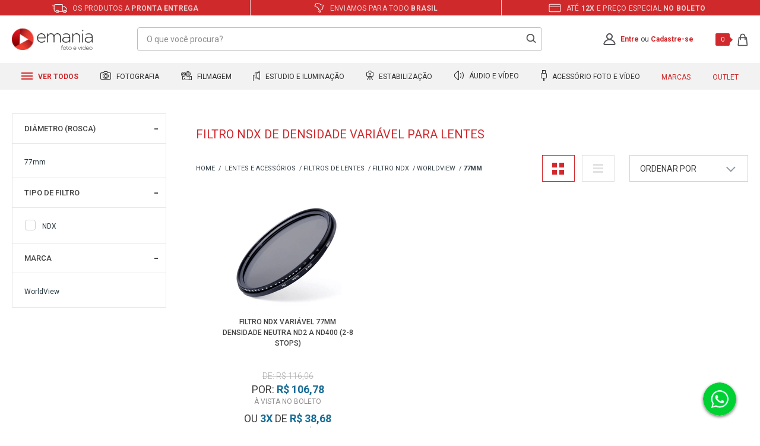

--- FILE ---
content_type: text/html; charset=utf-8
request_url: https://www.emania.com.br/lentes-e-acessorios/filtros-de-lentes/filtro-ndx/worldview/77mm?PS=18&map=c,c,c,b,specificationFilter_28
body_size: 46434
content:
<!DOCTYPE html >
<html xmlns="http://www.w3.org/1999/xhtml" xmlns:vtex="http://www.vtex.com.br/2009/vtex-common" xmlns:vtex.cmc="http://www.vtex.com.br/2009/vtex-commerce" lang="pt-br">
  <head><meta name="language" content="pt-BR" />
<meta name="country" content="BRA" />
<meta name="currency" content="R$" />
<meta http-equiv="Content-Type" content="text/html;charset=utf-8" />
<meta name="description" content="O Filtro NDX ajusta a intensidade da luz sem modificar a cor, dando mais contraste e vida para a foto. Confira nossos modelos de Filtro NDX à pronta entrega!" />
<meta name="Abstract" content="Lentes e Acessórios - Filtros de Lentes - Filtro NDX WorldView 77mm – eMania Foto e Video" />
<meta name="author" content="eMania Foto e Vídeo" />
<meta name="copyright" content="eMania Foto e Vídeo" />
<meta name="vtex-version" content="1.0.0.0" />
<meta http-equiv="pragma" content="no-cache" />
<meta http-equiv="X-UA-Compatible" content="IE=edge" /><meta http-equiv="Content-Type" content="text/html; charset=utf-8" /><meta name="viewport" content="width=device-width, initial-scale=1.0, maximum-scale=1.0, user-scalable=0" /><link rel="preconnect" href="https://emania.vteximg.com.br/" crossorigin="" /><link rel="preconnect" href="https://io.vtex.com.br/" crossorigin="" /><link rel="preconnect" href="https://www.googletagmanager.com/" crossorigin="" /><link rel="preconnect" href="https://fonts.gstatic.com" crossorigin="" /><link rel="preconnect" href="https://fonts.googleapis.com" /><link rel="preload" as="script" href="https://www.googletagmanager.com/gtm.js?id=GTM-K2ZPZB" /><link rel="preload" as="script" href="https://www.google-analytics.com/analytics.js" /><link rel="preload" as="script" href="https://connect.facebook.net/en_US/fbevents.js" /><link rel="apple-touch-icon" href="/arquivos/favicon-emania-apple-touch-icon.png?v=637058231667900000" sizes="180x180" /><link rel="icon" type="image/png" href="/arquivos/favicon-emania32x32.png?v=637058231656800000" sizes="32x32" /><link href="/arquivos/favicon.ico?v=637055825940700000" type="image/x-icon" rel="icon" /><link href="/arquivos/favicon.ico?v=637055825940700000" type="image/x-icon" rel="shortcut icon" /><meta name="theme-color" content="#d12a2e" /><meta name="google-site-verification" content="m2n4XCUUJi6lJnADiB0YveyKxUxjN-e2e6Q4yEngygo" /><meta name="google-site-verification" content="VVBDu0FgDfxBBydJdtvJ8g6VMN2e0PZu7TfbCxRdjHk" /><meta name="facebook-domain-verification" content="gsdlri1yyivrjl69hu2350oz3dt9gz" /><meta name="p:domain_verify" content="17badb57de26bfa7ce67a3db8c2487fe" /><meta name="yandex-verification" content="44282fe595bdac0a" /><meta name="adopt-website-id" content="08d9f1c6-0400-4532-a3bb-6fb0e0f00232" /><title>Lentes e Acessórios - Filtros de Lentes - Filtro NDX WorldView 77mm – eMania Foto e Video</title><script type="text/javascript" language="javascript">var jscheckoutUrl = 'https://www.emania.com.br/checkout/#/cart';var jscheckoutAddUrl = 'https://www.emania.com.br/checkout/cart/add';var jscheckoutGiftListId = '';var jsnomeSite = 'emania';var jsnomeLoja = 'emania';var jssalesChannel = '1';var defaultStoreCurrency = 'R$';var localeInfo = {"CountryCode":"BRA","CultureCode":"pt-BR","CurrencyLocale":{"RegionDisplayName":"Brazil","RegionName":"BR","RegionNativeName":"Brasil","TwoLetterIsoRegionName":"BR","CurrencyEnglishName":"Brazilian Real","CurrencyNativeName":"Real","CurrencySymbol":"R$","ISOCurrencySymbol":"BRL","Locale":1046,"Format":{"CurrencyDecimalDigits":2,"CurrencyDecimalSeparator":",","CurrencyGroupSeparator":".","CurrencyGroupSize":3,"StartsWithCurrencySymbol":true},"FlagUrl":"http://www.geonames.org/flags/x/br.gif"}};</script> 
<script type="text/javascript" language="javascript">vtxctx = {"searchTerm":"","categoryId":"44","categoryName":"Filtro NDX","departmentyId":"4","departmentName":"Lentes e Acessórios","isOrder":"0","isCheck":"0","isCart":"0","actionType":"","actionValue":"","login":null,"url":"www.emania.com.br","transurl":"www.emania.com.br"};</script> 
<script language="javascript" src="https://io.vtex.com.br/front-libs/jquery/1.8.3/jquery-1.8.3.min.js?v=1.0.0.0"   type="text/javascript"></script>
<script language="javascript" src="https://emania.vteximg.com.br/scripts/swfobject.js?v=1.0.0.0"   type="text/javascript"></script>
<script language="javascript" src="https://emania.vteximg.com.br/scripts/vtex.ajax.wait.js?v=1.0.0.0"   type="text/javascript"></script>
<script language="javascript" src="https://emania.vteximg.com.br/scripts/vtex.common.js?v=1.0.0.0"   type="text/javascript"></script>
<script language="javascript" src="https://vtex.vtexassets.com/_v/public/assets/v1/npm/@vtex/render-extension-loader@0.1.6/lib/render-extension-loader.js?v=1.0.0.0"   type="text/javascript"></script>
<script language="javascript" src="https://io.vtex.com.br/rc/rc.js?v=1.0.0.0"   type="text/javascript"></script>
<script language="javascript" src="https://activity-flow.vtex.com/af/af.js?v=1.0.0.0"   type="text/javascript"></script>
<script language="javascript" src="https://emania.vteximg.com.br/scripts/vtex.tagmanager.helper.js?v=1.0.0.0"   type="text/javascript"></script>
<script language="javascript" src="https://io.vtex.com.br/portal-ui/v1.21.0/scripts/vtex-events-all.min.js?v=1.0.0.0"   type="text/javascript"></script>
<script language="javascript" src="https://io.vtex.com.br/portal-ui/v1.21.0/scripts/vtex-analytics.js?v=1.0.0.0"   type="text/javascript"></script>
<script language="javascript" src="https://io.vtex.com.br/front-libs/front-i18n/0.7.2/vtex-i18n.min.js?v=1.0.0.0"   type="text/javascript"></script>
<script language="javascript" src="https://io.vtex.com.br/front-libs/front-utils/3.0.8/underscore-extensions.js?v=1.0.0.0"   type="text/javascript"></script>
<script language="javascript" src="https://emania.vteximg.com.br/scripts/currency-format.min.js?v=1.0.0.0"   type="text/javascript"></script>
<script language="javascript" src="https://io.vtex.com.br/front-libs/dustjs-linkedin/2.3.5/dust-core-2.3.5.min.js?v=1.0.0.0"   type="text/javascript"></script>
<script language="javascript" src="https://io.vtex.com.br/vtex.js/v2.13.1/vtex.min.js?v=1.0.0.0"   type="text/javascript"></script>
<script language="javascript" src="https://io.vtex.com.br/vtex-id-ui/3.28.0/vtexid-jquery.min.js?v=1.0.0.0"   type="text/javascript"></script>
<script language="javascript" src="https://io.vtex.com.br/portal-plugins/2.9.13/js/portal-minicart-with-template.min.js?v=1.0.0.0"   type="text/javascript"></script>
<script language="javascript" src="https://io.vtex.com.br/portal-plugins/2.9.13/js/portal-template-as-modal.min.js?v=1.0.0.0"   type="text/javascript"></script>
<script language="javascript" src="https://io.vtex.com.br/portal-plugins/2.9.13/js/portal-sku-selector-with-template-v2.min.js?v=1.0.0.0"   type="text/javascript"></script>
<script language="javascript" src="https://emania.vteximg.com.br/scripts/vtex.cookie.js?v=1.0.0.0"   type="text/javascript"></script>
<script language="javascript" src="https://emania.vteximg.com.br/scripts/jquery.pager.js?v=1.0.0.0"   type="text/javascript"></script>
<link href="/arquivos/emania-geral.css?v=638687450399430000" as="style" rel="stylesheet" type="text/css" fetchpriority="high" /><link href="/arquivos/emania-categoria.css?v=637478258754230000" rel="stylesheet" type="text/css" /><script src="https://tag.goadopt.io/injector.js?website_code=08d9f1c6-0400-4532-a3bb-6fb0e0f00232" class="adopt-injector"></script><script>window.adoptHideAfterConsent=true;</script><script language="javascript">var ___scriptPathTransac = '';</script><script language="javascript">var ___scriptPath = '';</script><script src="https://www.mercadopago.com/v2/security.js" view="category"></script><script>
        // Banners for devices desktop or mobile
        window.bannerCategoriaDesktop = '';
        window.bannerCategoriaMobile = '';
    </script>
<!-- Start - WebAnalyticsViewPart -->
<script> var defaultUtmFromFolder = '';</script>
<!-- CommerceContext.Current.VirtualFolder.Name: @categoria@ -->

<script>
vtex.events.addData({"pageCategory":"Category","pageDepartment":"Lentes e Acessórios","pageUrl":"http://www.emania.com.br/lentes-e-acessorios/filtros-de-lentes/filtro-ndx/worldview/77mm?PS=18&map=c,c,c,b,specificationFilter_28","pageTitle":"Lentes e Acessórios - Filtros de Lentes - Filtro NDX WorldView 77mm – eMania Foto e Video","skuStockOutFromShelf":[],"skuStockOutFromProductDetail":[],"shelfProductIds":["1651"],"accountName":"emania","pageFacets":["departmentId:4","categoriesFullPath:/4/","brandId:2000150","productClusterSearchableIds:189","Diâmetro (Rosca):77mm","Tipo de Filtro:NDX"],"categoryId":44,"categoryName":"Filtro NDX"});
</script>

<script>
(function(w,d,s,l,i){w[l]=w[l]||[];w[l].push({'gtm.start':
                            new Date().getTime(),event:'gtm.js'});var f=d.getElementsByTagName(s)[0],
                            j=d.createElement(s),dl=l!='dataLayer'?'&l='+l:'';j.async=true;j.src=
                            '//www.googletagmanager.com/gtm.js?id='+i+dl;f.parentNode.insertBefore(j,f);
                            })(window,document,'script','dataLayer','GTM-K2ZPZB');
</script>

<script>
var helper = new vtexTagManagerHelper('categoryView'); helper.init();
</script>

<!-- End - WebAnalyticsViewPart -->
<link rel="canonical" href="https://www.emania.com.br/lentes-e-acessorios/filtros-de-lentes/filtro-ndx/worldview/77mm" /></head>
  <body class="categoria"><div class="ajax-content-loader" rel="/no-cache/callcenter/disclaimer"></div><div class="e-general"><div class="e-hide"><script>
                                    $(document).ready(function () {
                                        vtexid.setScope('4f3bebf7-1e26-42da-8ec3-44cc6ce02f93');
                                        vtexid.setScopeName('emania');
                                        $('body').on('click', '#login', function () {
                                            vtexid.start(
                                                    {
                                                        returnUrl: '/lentes-e-acessorios/filtros-de-lentes/filtro-ndx/worldview/77mm?PS=18&map=c,c,c,b,specificationFilter_28',
                                                        userEmail: '',
                                                        locale: 'pt-BR',
                                                        forceReload: false
                                                    });
                                        });
                                    });
                                   </script><div class="ajax-content-loader" rel="/no-cache/user/welcome"></div></div><header class="e-header"><div class="e-header__benefities"><ul class="e-header__benefities--items"><li><span class="e-icon-shipping"></span> Os produtos a <strong>pronta entrega</strong></li><li><span class="e-icon-map"></span> Enviamos para todo <strong>Brasil</strong></li><li><span class="e-icon-parcels"></span> Até <strong>12x</strong> e preço especial <strong>no boleto</strong></li></ul></div><div class="e-header__main"><div class="e-header__main--container"><div class="e-header__main--dash e-mobile"><div class="e-header__main--dash--group"><div class="e-header__main--dash--action"><span></span><span></span><span></span></div><span class="e-header__main--dash--title">
                        menu
                    </span></div></div><div class="e-header__main--logo"><a href="/"><span>Emania</span></a></div><div class="e-header__main--search--action e-mobile"><span></span><span></span></div><div class="e-header__main--search"><form action="post" class="e-form-search"><input type="text" placeholder="O que você procura?" class="e-form-search__text" /><input type="submit" class="e-form-search__btn" /></form><div class="e-autocomplete-products-search"><div class="e-autocomplete-results">
  <ul>
    <li>
      <a href="/cameras-fotograficas">Cameras Fotograficas</a>
    </li>
    <li>
      <a href="/cameras-fotograficas/cameras-mirrorless">Cameras Mirrorless</a>
    </li>
    <li>
      <a href="/lentes-e-acessorios">Lente para Câmeras</a>
    </li>
    <li>
      <a href="/cameras-para-video">Filmadoras</a>
    </li>
    <li>
      <a href="/iluminacao-para-foto-e-video">Iluminadores Leds</a>
    </li>
    <li>
      <a href="/broadcast/broadcast-audio-e-video">Placas de Captura</a>
    </li>
    <li>
      <a href="/estabilizadores-de-imagem/estabilizador-eletronico">Estabilizadores Gimbal</a>
    </li>
    <li>
      <a href="/microfones-e-gravadores/microfones-para-cameras-e-filmadoras">Microfones Profissionais</a>
    </li>
    <li>
      <a href="/bolsas-mochilas-e-cases">Bolsas e Cases</a>
    </li>
  </ul>
</div><div class="e-autocomplete-vitrine"></div></div></div><div class="e-header__main--account"><a href="/account" class="e-account--icon"><svg xmlns="http://www.w3.org/2000/svg" xmlns:xlink="http://www.w3.org/1999/xlink" width="21" height="21" viewBox="0 0 21 21" version="1.1"><g id="Canvas" transform="translate(-11027 2233)"><g id="Union"><use xlink:href="#path0_fill" transform="translate(11027.3 -2233)" fill="#555559" /></g></g><defs><path id="path0_fill" fill-rule="evenodd" d="M 13.6456 5.50684C 13.6456 7.45557 12.0792 9.01367 10.1739 9.01367C 8.26814 9.01367 6.70173 7.45557 6.70173 5.50684C 6.70173 3.55811 8.26814 2 10.1739 2C 12.0792 2 13.6456 3.55811 13.6456 5.50684ZM 13.2198 10.0823C 14.6827 9.09387 15.6456 7.41345 15.6456 5.50684C 15.6456 2.46545 13.1959 0 10.1739 0C 7.15144 0 4.70173 2.46545 4.70173 5.50684C 4.70173 7.41345 5.66413 9.09387 7.12751 10.0823C 3.75105 11.0967 1.09235 13.7537 0.0933309 17.1176C -0.378349 18.7058 1.00837 20.0769 2.66511 20.0769L 17.6827 20.0769C 19.3394 20.0769 20.7261 18.7058 20.2545 17.1176C 19.2554 13.7535 16.5967 11.0966 13.2198 10.0823ZM 2.01081 17.687C 3.04743 14.1952 6.30671 11.637 10.1739 11.637C 14.0416 11.637 17.3004 14.1952 18.3375 17.687C 18.3467 17.7184 18.3477 17.7363 18.3477 17.7428C 18.3482 17.7495 18.3472 17.7533 18.3463 17.7567C 18.3453 17.7625 18.3355 17.7943 18.2906 17.8435C 18.1905 17.9532 17.9732 18.0769 17.6827 18.0769L 2.66511 18.0769C 2.37507 18.0769 2.15778 17.9532 2.0572 17.8435C 2.01228 17.7943 2.003 17.7625 2.00153 17.7567L 2.00007 17.7429C 2.00007 17.7363 2.00153 17.7184 2.01081 17.687Z" /></defs></svg></a><p class="e-msg-logged"><strong>Olá, Visitante!</strong><a href="/account/">Minha Conta</a> | <a href="/no-cache/user/logout">Sair</a></p><p class="e-msg-not-logged"><a href="/login" rel="nofollow" title="Entre">Entre</a> ou <a href="/login" rel="nofollow" title="Cadastre-se">Cadastre-se</a></p></div><div class="e-header__main--minicart"><div class="e-minicart-items"><div class="portal-totalizers-ref"></div><script>$('.portal-totalizers-ref').minicart({ showMinicart: false, showTotalizers: true, showShippingOptions: false });</script></div></div></div></div><div class="e-autocomplete-products-overlay"></div><div class="e-header__menu"><div class="e-header__menu--container"><ul class="e-header__menu--items"><li class="e-header__menu--items-item e-item-all e-desktop"><h2><a href="#"><span class="e-icon">
  <svg xmlns="http://www.w3.org/2000/svg" width="19" height="12" viewBox="0 0 19 12">
    <g id="Grupo_1" data-name="Grupo 1" transform="translate(-80 -117)">
      <rect id="Retângulo_3" data-name="Retângulo 3" width="19" height="2" transform="translate(80 117)" fill="#d12a2e" />
      <rect id="Retângulo_4" data-name="Retângulo 4" width="19" height="2" transform="translate(80 122)" fill="#d12a2e" />
      <rect id="Retângulo_5" data-name="Retângulo 5" width="19" height="2" transform="translate(80 127)" fill="#d12a2e" />
    </g>
  </svg>
</span> Ver todos
                        </a></h2><!-- dropdown pai --><div class="e-dropdown-all"><ul class="e-dropdown-departaments"><li><a href="/cameras-fotograficas">Fotografia</a><!-- dropdown filho --><div class="e-dropdown-categories"><div class="e-items"><ul><li><h5><a href="/cameras-fotograficas">Câmeras Fotográficas</a></h5></li><li><a href="/cameras-fotograficas/cameras-semi-e-profissionais">Câmeras Profissionais</a></li><li><a href="/cameras-fotograficas/cameras-mirrorless">Câmeras Mirrorless</a></li><li><a href="/cameras-fotograficas/kits-cameras-dslr-e-mirrorless">Kits DSLR e Mirrorless</a></li><li><a href="/cameras-fotograficas/cameras-compactas">Câmeras Compactas</a></li><li><a href="/cameras-fotograficas/cameras-instantaneas">Câmeras Instantâneas</a></li><li><a href="/cameras-de-acao">Câmeras de Ação</a></li><li><a href="/baterias-carregadores-e-grips/battery-grip">Baterias e Grips</a></li></ul></div><div class="e-items"><ul><li><h5><a href="/lentes-e-acessorios">Lentes e Acessórios</a></h5></li><li><a href="/lentes-e-acessorios/lentes-para-cameras">Lentes para Câmeras</a></li><li><a href="/lentes-e-acessorios/lentes-para-filmadoras">Lentes para Filmadoras</a></li><li><a href="/lentes-e-acessorios/lentes-para-celular">Lentes para Celular</a></li><li><a href="/lentes-e-acessorios/filtros-de-lentes">Filtros de Lentes</a></li><li><a href="/lentes-e-acessorios/parasol-para-lente">ParaSol para Lente</a></li><li><a href="/lentes-e-acessorios/adaptadores-de-lentes">Adaptadores de Lentes</a></li><li><a href="/lentes-e-acessorios/binoculo-profissional">Binóculo Profissional</a></li><!-- <li>
                                                <a href="/lentes-e-acessorios/tampas-de-lentes">Tampas de Lentes</a>
                                            </li>

                                            <li>
                                                <a href="/bolsas-mochilas-e-cases">Bolsas e Mochilas</a>
                                            </li> --></ul></div><div class="e-items"><ul><li><h5><a href="/flash-fotograficos">Flash Fotográficos</a></h5></li><li><a href="/flash-fotograficos/flashes-para-cameras">Flashes para Câmeras</a></li><li><a href="/flash-fotograficos/radio-flash">Rádio Flash</a></li><li><a href="/flash-fotograficos/flashes-para-estudios">Flashes para Estúdios</a></li><li><a href="/flash-fotograficos/softbox-speedlite">Softbox Speedlite</a></li><li><a href="/iluminacao-para-foto-e-video/iluminadores-e-refletores/iluminadores-de-led">Iluminadores de Led</a></li><li><a href="/flash-fotograficos/sapatas-para-flash">Sapatas para Flash</a></li><li><a href="/flash-fotograficos/difusores-para-flash">Difusores para Flash</a></li></ul></div><div class="e-items"><ul><li><h5><a href="/tripe-e-monope">Tripé e Monopé</a></h5></li><li><a href="/tripe-e-monope/tripe">Tripé</a></li><li><a href="/tripe-e-monope/monope">Monopé</a></li><li><a href="/tripe-e-monope/cabecas-de-tripe">Cabeças de Tripé</a></li><li><a href="/tripe-e-monope/dolly">Dolly</a></li><li><a href="/tripe-e-monope/acessorios-para-tripe-e-monope">Acessórios</a></li><li><a href="/tripe-e-monope/acessorios-para-tripe-e-monope/plates-e-sapatas">Plates e Sapatas</a></li><li><a href="/tripe-e-monope/acessorios-para-tripe-e-monope/adaptadores-e-parafusos">Adptadores e Parafusos</a></li></ul></div><div class="e-items"><ul><li><h5><a href="/cartao-de-memoria">Cartão de Memória</a></h5></li><li><a href="/cartao-de-memoria/micro-sd">Micro SD</a></li><li><a href="/cartao-de-memoria/cartao-sd">Cartão SD</a></li><li><a href="/cartao-de-memoria/compact-flash">Compact Flash</a></li><li><a href="/cartao-de-memoria/cartao-sxs">Cartão SXS</a></li><li><a href="/cartao-de-memoria/cartao-xd">Cartão XD</a></li><li><a href="/cartao-de-memoria/leitores-de-cartao-de-memoria">Leitor de Cartão</a></li><li><a href="/cartao-de-memoria/case-para-cartao-de-memoria">Case para Cartão</a></li></ul></div></div></li><li><a href="/cameras-para-video">Filmagem</a><!-- dropdown filho --><div class="e-dropdown-categories"><div class="e-items"><ul><li><h5><a href="/cameras-para-video">Câmeras para Vídeo</a></h5></li><li><a href="/cameras-para-video/filmadoras-handycam">Filmadoras Handycam</a></li><li><a href="/cameras-para-video/filmadoras-profissionais">Filmadoras Profissionais</a></li><li><a href="/cameras-para-video/dslr-mirrorless-e-cinema">DSLR, Mirrorless e Cinema</a></li><li><a href="/cameras-para-video/cameras-de-monitoramento">Câmeras de Monitoramento</a></li><li><a href="/cameras-de-acao">Câmeras de Ação</a></li><li><a href="/drone-profissional">Drones</a></li><li><a href="/cartao-de-memoria">Cartão de Memória</a></li><li><a href="/baterias-carregadores-e-grips">Baterias e Carregadores</a></li></ul></div><div class="e-items"><ul><li><h5><a href="/lentes-e-acessorios">Lentes e Acessórios</a></h5></li><li><a href="/lentes-e-acessorios/lentes-para-filmadoras">Lentes para Filmadoras</a></li><li><a href="/lentes-e-acessorios/lentes-para-cameras">Lentes para Câmeras</a></li><li><a href="/lentes-e-acessorios/lentes-para-celular">Lentes para Celular</a></li><li><a href="/lentes-e-acessorios/filtros-de-lentes">Filtros de Lentes</a></li><li><a href="/lentes-e-acessorios/parasol-para-lente">ParaSol para Lente</a></li><li><a href="/lentes-e-acessorios/adaptadores-de-lentes">Adaptadores de Lentes</a></li><li><a href="/lentes-e-acessorios/binoculo-profissional">Binóculo Profissional</a></li><!-- <li>
                                                <a href="/lentes-e-acessorios/tampas-de-lentes">Tampas de Lentes</a>
                                            </li>

                                            <li>
                                                <a href="/bolsas-mochilas-e-cases">Bolsas e Mochilas</a>
                                            </li> --></ul></div><div class="e-items"><ul><li><h5><a href="/tripe-e-monope">Tripé e Monopé</a></h5></li><li><a href="/tripe-e-monope/tripe">Tripé</a></li><li><a href="/tripe-e-monope/monope">Monopé</a></li><li><a href="/tripe-e-monope/cabecas-de-tripe">Cabeças de Tripé</a></li><li><a href="/tripe-e-monope/dolly">Dolly</a></li><li><a href="/tripe-e-monope/acessorios-para-tripe-e-monope">Acessórios</a></li><li><a href="/tripe-e-monope/acessorios-para-tripe-e-monope/plates-e-sapatas">Plates e Sapatas</a></li><li><a href="/tripe-e-monope/acessorios-para-tripe-e-monope/adaptadores-e-parafusos">Adptadores e Parafusos</a></li></ul></div><div class="e-items"><ul><li><h5><a href="/estabilizadores-de-imagem">Estabilizadores e Gimbals</a></h5></li><li><a href="/estabilizadores-de-imagem/estabilizador-eletronico">Estabilizador Gimbal</a></li><li><a href="/estabilizadores-de-imagem/steadicam">Steadicam</a></li><li><a href="/estabilizadores-de-imagem/shoulder">Shoulder</a></li><li><a href="/estabilizadores-de-imagem/follow-focus">Follow Focus</a></li><li><a href="/estabilizadores-de-imagem/slider">Slider</a></li><li><a href="/estabilizadores-de-imagem/gaiola-cage-e-suporte-para-camera">Gaiola Cage e Suportes</a></li><li><a href="/estabilizadores-de-imagem/grua">Grua</a></li></ul></div><div class="e-items"><ul><li><h5><a href="/iluminacao-para-foto-e-video">Iluminação Profissional</a></h5></li><li><a href="/iluminacao-para-foto-e-video/iluminadores-e-refletores">Iluminadores e Refletores</a></li><li><a href="/iluminacao-para-foto-e-video/iluminadores-e-refletores/iluminadores-de-led">Iluminadores de Led</a></li><li><a href="/iluminacao-para-foto-e-video/iluminadores-e-refletores/iluminadores-sun-gun-de-led">Iluminadores SunGun</a></li><li><a href="/iluminacao-para-foto-e-video/iluminadores-e-refletores/refletores-fluorescente">Refletores Fluorescente</a></li><li><a href="/iluminacao-para-foto-e-video/kits-de-iluminacao">Kits de Iluminação</a></li><li><a href="/iluminacao-para-foto-e-video/iluminadores-e-refletores/Hologramas-Led">Hologramas Led</a></li><li><a href="/broadcast/">BroadCast</a></li></ul></div></div></li><li><a href="/estudio-fotografico">Estudio e Iluminação</a><!-- dropdown filho --><div class="e-dropdown-categories"><div class="e-items"><ul><li><h5><a href="/estudio-fotografico">Estúdio Fotográfico</a></h5></li><li><a href="/estudio-fotografico/sombrinhas-para-estudio-fotografico">Sombrinhas de Estúdio</a></li><li><a href="/estudio-fotografico/rebatedores-de-estudio-fotografico">Rebatedores De Estúdio</a></li><li><a href="/estudio-fotografico/barracas-difusoras">Barracas Difusoras</a></li><li><a href="/estudio-fotografico/softbox-para-estudios-fotografico">Softbox para Estúdios</a></li><li><a href="/estudio-fotografico/fundo-infinito">Fundo Infinito</a></li><li><a href="/estudio-fotografico/teleprompter">Teleprompter</a></li><li><a href="/estudio-fotografico/kits-para-estudios-fotografico">Kits Estúdios Fotográfico</a></li></ul></div><div class="e-items"><ul><li><h5><a href="/iluminacao-para-foto-e-video">Iluminação Profissional</a></h5></li><li><a href="/iluminacao-para-foto-e-video/iluminadores-e-refletores">Iluminadores e Refletores</a></li><li><a href="/iluminacao-para-foto-e-video/iluminadores-e-refletores/iluminadores-de-led">Iluminadores de Led</a></li><li><a href="/iluminacao-para-foto-e-video/iluminadores-e-refletores/iluminadores-sun-gun-de-led">Iluminadores SunGun</a></li><li><a href="/iluminacao-para-foto-e-video/iluminadores-e-refletores/refletores-fluorescente">Refletores Fluorescente</a></li><li><a href="/iluminacao-para-foto-e-video/iluminadores-e-refletores/refletores-fresnel">Refletores Fresnel</a></li><li><a href="/iluminacao-para-foto-e-video/kits-de-iluminacao">Kits de Iluminação</a></li><li><a href="/tripe-e-monope">Tripé e Monopé</a></li></ul></div><div class="e-items"><ul><li><h5><a href="/flash-fotograficos">Flash Fotográficos</a></h5></li><li><a href="/flash-fotograficos/flashes-para-estudios">Flashes para Estúdios</a></li><li><a href="/flash-fotograficos/flashes-para-cameras">Flashes para Câmeras</a></li><li><a href="/flash-fotograficos/radio-flash">Rádio Flash</a></li><li><a href="/flash-fotograficos/softbox-speedlite">Softbox Speedlite</a></li><li><a href="/flash-fotograficos/sapatas-para-flash">Sapatas para Flash</a></li><li><a href="/flash-fotograficos/difusores-para-flash">Difusores para Flash</a></li><li><a href="/flash-fotograficos/cabos-para-flash">Cabos para Flash</a></li></ul></div><div class="e-items"><ul><li><h5><a href="/microfones-e-gravadores">Microfones e Gravadores</a></h5></li><li><a href="/microfones-e-gravadores/microfones-para-cameras-e-filmadoras">Microfones p/ Filmadoras</a></li><li><a href="/microfones-e-gravadores/microfones-para-cameras-e-filmadoras/microfone-shotgun">Microfone Shotgun</a></li><li><a href="/microfones-e-gravadores/microfones-para-cameras-e-filmadoras/microfone-lapela">Microfone Lapela</a></li><li><a href="/microfones-e-gravadores/microfones-para-cameras-e-filmadoras/microfone-dinamico">Microfone Dinâmico</a></li><li><a href="/microfones-e-gravadores/microfones-para-cameras-e-filmadoras/microfone-para-estudio">Microfone para Estúdio</a></li><li><a href="/microfones-e-gravadores/microfones-para-cameras-e-filmadoras/kits-para-microfones">Kits para Microfones</a></li><li><a href="/microfones-e-gravadores/gravador-digital">Gravador Digital</a></li></ul></div><div class="e-items"><ul><li><h5><a href="/estabilizadores-de-imagem">Estabilizadores e Gimbals</a></h5></li><li><a href="/estabilizadores-de-imagem/estabilizador-eletronico">Estabilizador Gimbal</a></li><li><a href="/estabilizadores-de-imagem/steadicam">Steadicam</a></li><li><a href="/estabilizadores-de-imagem/shoulder">Shoulder</a></li><li><a href="/estabilizadores-de-imagem/follow-focus">Follow Focus</a></li><li><a href="/estabilizadores-de-imagem/slider">Slider</a></li><li><a href="/estabilizadores-de-imagem/gaiola-cage-e-suporte-para-camera">Gaiola Cage e Suportes</a></li><li><a href="/estabilizadores-de-imagem/acessorios-de-estabilizadores">Acessórios Estabilizadores</a></li></ul></div></div></li><li><a href="/estabilizadores-de-imagem">Estabilização</a><!-- dropdown filho --><div class="e-dropdown-categories"><div class="e-items"><ul><li><h5><a href="/estabilizadores-de-imagem">Estabilizadores e Gimbals</a></h5></li><li><a href="/estabilizadores-de-imagem/estabilizador-eletronico">Estabilizador Gimbal</a></li><li><a href="/estabilizadores-de-imagem/steadicam">Steadicam</a></li><li><a href="/estabilizadores-de-imagem/shoulder">Shoulder</a></li><li><a href="/estabilizadores-de-imagem/follow-focus">Follow Focus</a></li><li><a href="/estabilizadores-de-imagem/slider">Slider</a></li><li><a href="/estabilizadores-de-imagem/gaiola-cage-e-suporte-para-camera">Gaiola Cage e Suportes</a></li><li><a href="/estabilizadores-de-imagem/acessorios-de-estabilizadores">Acessórios Estabilizadores</a></li></ul></div><div class="e-items"><ul><li><h5><a href="/tripe-e-monope">Tripé e Monopé</a></h5></li><li><a href="/tripe-e-monope/tripe">Tripé</a></li><li><a href="/tripe-e-monope/monope">Monopé</a></li><li><a href="/tripe-e-monope/cabecas-de-tripe">Cabeças de Tripé</a></li><li><a href="/tripe-e-monope/dolly">Dolly</a></li><li><a href="/tripe-e-monope/acessorios-para-tripe-e-monope">Acessórios</a></li><li><a href="/iluminacao-para-foto-e-video/iluminadores-e-refletores/iluminadores-de-led">Iluminadores de Led</a></li><li><a href="/alcas-e-cintos">Alças e Cintos</a></li></ul></div><div class="e-items"><ul><li><h5><a href="/drone-profissional">Drone Profissional</a></h5></li><li><a href="/drone-profissional/drone-para-camera-de-acao">Drone para Câmera de Ação</a></li><li><a href="/drone-profissional/acessorios-para-drones">Acessórios para Drones</a></li><li><a href="/cartao-de-memoria/micro-sd">Cartão MicroSD</a></li><li><a href="/cartao-de-memoria/case-para-cartao-de-memoria">Cases Rígidos</a></li><li><a href="/broadcast/baterias--e-carregadores-broadcast">Monitores Referência</a></li><li><a href="/microfones-e-gravadores">Microfones Profissionais</a></li><li><a href="/broadcast/">BroadCast</a></li></ul></div><div class="e-items"><ul><li><h5><a href="/lentes-e-acessorios">Lentes e Acessórios</a></h5></li><li><a href="/lentes-e-acessorios/lentes-para-cameras">Lentes para Câmeras</a></li><li><a href="/lentes-e-acessorios/lentes-para-filmadoras">Lentes para Filmadoras</a></li><li><a href="/lentes-e-acessorios/lentes-para-celular">Lentes para Celular</a></li><li><a href="/lentes-e-acessorios/filtros-de-lentes">Filtros de Lentes</a></li><li><a href="/lentes-e-acessorios/parasol-para-lente">ParaSol para Lente</a></li><li><a href="/lentes-e-acessorios/adaptadores-de-lentes">Adaptadores de Lentes</a></li><!-- <li>
                                                <a href="/lentes-e-acessorios/tampas-de-lentes">Tampas de Lentes</a>
                                            </li>

                                            <li>
                                                <a href="/bolsas-mochilas-e-cases">Bolsas e Mochilas</a>
                                            </li> --><li><a href="/lentes-e-acessorios/binoculo-profissional">Binóculo Profissional</a></li></ul></div><div class="e-items"><ul><li><h5><a href="/bolsas-mochilas-e-cases">Bolsas, Mochilas e Cases</a></h5></li><li><a href="/bolsas-mochilas-e-cases/bolsa-para-camera-compacta">Bolsa Câmera Compacta</a></li><li><a href="/bolsas-mochilas-e-cases/bolsa-para-camera-dslr">Bolsa Câmera DSLR</a></li><li><a href="/bolsas-mochilas-e-cases/bolsa-para-lentes-fotograficas">Bolsa para Lentes</a></li><li><a href="/bolsas-mochilas-e-cases/bolsa-para-flash-speedlite">Bolsa para Flash</a></li><li><a href="/bolsas-mochilas-e-cases/bolsa-para-filmadora">Bolsa para Filmadora</a></li><li><a href="/bolsas-mochilas-e-cases/mochilas-para-cameras">Mochilas Para Câmeras</a></li><li><a href="/bolsas-mochilas-e-cases/cases-rigidos">Cases Rígidos</a></li></ul></div></div></li><li><a href="/microfones-e-gravadores">Áudio e Vídeo</a><!-- dropdown filho --><div class="e-dropdown-categories"><div class="e-items"><ul><li><h5><a href="/microfones-e-gravadores">Microfones e Gravadores</a></h5></li><li><a href="/microfones-e-gravadores/microfones-para-cameras-e-filmadoras">Microfones e Gravadores</a></li><li><a href="/microfones-e-gravadores/microfones-para-cameras-e-filmadoras/microfone-shotgun">Microfone Shotgun</a></li><li><a href="/microfones-e-gravadores/microfones-para-cameras-e-filmadoras/microfone-lapela">Microfone Lapela</a></li><li><a href="/microfones-e-gravadores/microfones-para-cameras-e-filmadoras/microfone-de-mao">Microfone de Mão</a></li><li><a href="/microfones-e-gravadores/microfones-para-cameras-e-filmadoras/microfone-para-smartphone">Microfone para Smartphone</a></li><li><a href="/microfones-e-gravadores/microfones-para-cameras-e-filmadoras/kits-para-microfones">Kits para Microfones</a></li><li><a href="/microfones-e-gravadores/gravador-digital">Gravador Digital</a></li></ul></div><div class="e-items"><ul><li><h5><a href="/iluminacao-para-foto-e-video">Iluminação Profissional</a></h5></li><li><a href="/iluminacao-para-foto-e-video/iluminadores-e-refletores">Iluminadores e Refletores</a></li><li><a href="/iluminacao-para-foto-e-video/iluminadores-e-refletores/iluminadores-de-led">Iluminadores de Led</a></li><li><a href="/iluminacao-para-foto-e-video/iluminadores-e-refletores/iluminadores-sun-gun-de-led">Iluminadores SunGun</a></li><li><a href="/iluminacao-para-foto-e-video/iluminadores-e-refletores/refletores-fluorescente">Refletores Fluorescente</a></li><li><a href="/iluminacao-para-foto-e-video/iluminadores-e-refletores/refletores-fresnel">Refletores Fresnel</a></li><li><a href="/iluminacao-para-foto-e-video/iluminadores-e-refletores/Hologramas-Led">Hologramas Led</a></li><li><a href="/iluminacao-para-foto-e-video/kits-de-iluminacao">Kits de Iluminação</a></li></ul></div><div class="e-items"><ul><li><h5><a href="/cameras-para-video">Câmeras para Vídeo</a></h5></li><li><a href="/cameras-para-video/filmadoras-handycam">Filmadoras Handycam</a></li><li><a href="/cameras-para-video/filmadoras-profissionais">Filmadoras Profissionais</a></li><li><a href="/cameras-para-video/dslr-mirrorless-e-cinema">DSLR, Mirrorless e Cinema</a></li><li><a href="/drone-profissional">Drones</a></li><li><a href="/cameras-para-video/dslr-mirrorless-e-cinema">Kit DSLR e Mirrorless</a></li><li><a href="/cameras-para-video/cameras-de-monitoramento">Câmeras de Monitoramento</a></li><li><a href="/cameras-de-acao">Câmeras de Ação</a></li><li><a href="/baterias-carregadores-e-grips">Baterias e Grips</a></li></ul></div><div class="e-items"><ul><li><h5><a href="/estabilizadores-de-imagem">Estabilizadores de Imagem</a></h5></li><li><a href="/estabilizadores-de-imagem/estabilizador-eletronico">Estabilizador Gimbal</a></li><li><a href="/estabilizadores-de-imagem/steadicam">Steadicam</a></li><li><a href="/estabilizadores-de-imagem/shoulder">Shoulder</a></li><li><a href="/estabilizadores-de-imagem/follow-focus">Follow Focus</a></li><li><a href="/estabilizadores-de-imagem/slider">Slider</a></li><li><a href="/estabilizadores-de-imagem/gaiola-cage-e-suporte-para-camera">Gaiola e Suportes</a></li><li><a href="/tripe-monope">Tripé e Monopé</a></li></ul></div><div class="e-items"><ul><li><h5><a href="/broadcast/">BroadCast</a></h5></li><li><a href="/broadcast/broadcast-audio-e-video">Broadcast Áudio e Vídeo</a></li><li><a href="/broadcast/monitores-para-cameras-e-filmadora">Monitores de Referência</a></li><li><a href="/microfones-e-gravadores/microfones-para-cameras-e-filmadoras">Microfones para Vídeos</a></li><li><a href="/microfones-e-gravadores/gravador-digital">Gravador Digital</a></li><li><a href="/iluminacao-para-foto-e-video/iluminadores-e-refletores/iluminadores-de-led">Iluminadores de Led</a></li><li><a href="/cartao-de-memoria/hd-externo">HD Externo</a></li><li><a href="/impressoras-fotograficas">Impressoras Forográficas</a></li></ul></div></div></li><li><a href="/acessorios">Acessório Foto e Vídeo</a><!-- dropdown filho --><div class="e-dropdown-categories"><div class="e-items"><ul><li><h5><a href="/cartao-de-memoria">Cartão de Memória</a></h5></li><li><a href="/cartao-de-memoria/micro-sd">Micro SD</a></li><li><a href="/cartao-de-memoria/cartao-sd">Cartão SD</a></li><li><a href="/cartao-de-memoria/compact-flash">Compact Flash</a></li><li><a href="/cartao-de-memoria/cartao-sxs">Cartão SXS</a></li><li><a href="/cartao-de-memoria/cartao-xd">Cartão XD</a></li><li><a href="/cartao-de-memoria/leitores-de-cartao-de-memoria">Leitor de Cartão</a></li><li><a href="/cartao-de-memoria/case-para-cartao-de-memoria">Case para Cartão</a></li></ul></div><div class="e-items"><ul><li><h5><a href="/baterias-carregadores-e-grips">Baterias Carregadores e Grips</a></h5></li><li><a href="/baterias-carregadores-e-grips/baterias-para-cameras">Baterias para Câmeras</a></li><li><a href="/baterias-carregadores-e-grips/carregadores-de-bateria">Carregadores de Bateria</a></li><li><a href="/baterias-carregadores-e-grips/battery-grip">Battery Grip</a></li><li><a href="/baterias-carregadores-e-grips/pilhas-recarregaveis">Pilhas Recarregáveis</a></li><li><a href="/iluminacao-para-foto-e-video/acessorios-para-iluminacao/fontes-para-iluminadores-video-light">Fontes de Iluminadores</a></li><li><a href="/cabos-e-controles">Cabos e Controles</a></li><li><a href="/impressoras-fotograficas">Impressoras Fotográficas</a></li></ul></div><div class="e-items"><ul><li><h5><a href="/bolsas-mochilas-e-cases">Bolsas, Mochilas e Cases</a></h5></li><li><a href="/bolsas-mochilas-e-cases/bolsa-para-camera-compacta">Bolsa Câmera Compacta</a></li><li><a href="/bolsas-mochilas-e-cases/bolsa-para-camera-dslr">Bolsa Câmera DSLR</a></li><li><a href="/bolsas-mochilas-e-cases/bolsa-para-lentes-fotograficas">Bolsa para Lentes Fotográficas</a></li><li><a href="/bolsas-mochilas-e-cases/bolsa-para-flash-speedlite">Bolsa para Flash Speedlite</a></li><li><a href="/bolsas-mochilas-e-cases/bolsa-para-filmadora">Bolsa para Filmadora</a></li><li><a href="/bolsas-mochilas-e-cases/mochilas-para-cameras">Mochilas Para Câmeras</a></li><li><a href="/bolsas-mochilas-e-cases/cases-rigidos">Cases Rígidos</a></li></ul></div><div class="e-items"><ul><li><h5><a href="/protecao-para-cameras">Proteção para Câmeras</a></h5></li><li><a href="/protecao-para-cameras/capa-de-silicone">Capa de Silicone</a></li><li><a href="/protecao-para-cameras/viewfinder">Viewfinder</a></li><li><a href="/protecao-para-cameras/caixa-estanque">Caixa Estanque</a></li><li><a href="/protecao-para-cameras/protetores-de-lcd">Protetores de LCD</a></li><li><a href="/protecao-para-cameras/kits-de-limpeza">Kits De Limpeza</a></li><li><a href="/impressoras-fotograficas">Impressoras Fotográficas</a></li><li><a href="/estudio-fotografico">Estúdio Fotográfico</a></li></ul></div><div class="e-items"><ul><li><h5><a href="/cabos-e-controles">Cabos e Controles</a></h5></li><li><a href="/cabos-e-controles">Cabos para Câmeras</a></li><li><a href="/cabos-e-controles/controles-para-cameras-e-filmadoras">Controles para Câmeras</a></li><li><a href="/cabos-e-controles/controles-para-cameras-e-filmadoras/controle-para-canon">Controle para Canon</a></li><li><a href="/cabos-e-controles/controles-para-cameras-e-filmadoras/controle-para-nikon">Controle para Nikon</a></li><li><a href="/cabos-e-controles/controles-para-cameras-e-filmadoras/controle-para-fujifilm">Controle para Fujifilm</a></li><li><a href="/cabos-e-controles/controles-para-cameras-e-filmadoras/controle-para-sony">Controle para Sony</a></li><li><a href="/cabos-e-controles/controles-para-cameras-e-filmadoras">Controle para Gravadores</a></li></ul></div></div></li></ul></div></li><li class="e-header__menu--items-item e-item-photography"><h2><a href="javascript:void(0);"><span class="e-icon">
  <svg xmlns="http://www.w3.org/2000/svg" width="18" height="14" viewBox="0 0 18 14">
    <g id="Canvas" transform="translate(-10249 2174)">
      <g id="Union">
        <path id="Caminho_7" data-name="Caminho 7" d="M11.959.3A.5.5,0,0,0,11.5,0h-5a.5.5,0,0,0-.461.3L5.189,2H2A2,2,0,0,0,0,4v8a2,2,0,0,0,2,2H16a2,2,0,0,0,2-2V4a2,2,0,0,0-2-2H12.809ZM12.8,3h-.5a.517.517,0,0,1-.471-.34L11.5,2l-.389-.779A.4.4,0,0,0,10.752,1h-3.5a.4.4,0,0,0-.359.221L6.5,2l-.328.66A.517.517,0,0,1,5.7,3H2.4A1.4,1.4,0,0,0,1,4.4v7.2A1.4,1.4,0,0,0,2.4,13H15.6A1.4,1.4,0,0,0,17,11.6V4.4A1.4,1.4,0,0,0,15.6,3H12.8ZM9,13A5,5,0,1,0,4,8,5,5,0,0,0,9,13ZM4,4H2V5H4Zm8,4A3,3,0,1,1,9,5,3,3,0,0,1,12,8Zm1,0A4,4,0,1,1,9,4,4,4,0,0,1,13,8ZM11,8A2,2,0,1,1,9,6,2,2,0,0,1,11,8Z" transform="translate(10249 -2174)" fill="#333" fill-rule="evenodd" />
      </g>
    </g>
  </svg>
</span> Fotografia</a></h2><!-- dropdown --><div class="e-dropdown-main"><ul class="e-dropdown-departaments"><li><a href="/cameras-fotograficas">Câmeras Fotográficas</a></li><li><a href="/lentes-e-acessorios">Lentes e Acessórios</a></li><li><a href="/flash-fotograficos">Flash Fotográficos</a></li><li><a href="/tripe-e-monope">Tripé e Monopé</a></li><li><a href="/cartao-de-memoria">Cartão de Memória</a></li><li><a href="/baterias-carregadores-e-grips">Baterias Carregadores e Grips</a></li><li><a href="/bolsas-mochilas-e-cases">Bolsas, Mochilas e Cases</a></li></ul><div class="e-dropdown-categories"><!-- Câmeras Fotográficas --><div class="e-dropdown-categories__items e-active"><div class="e-title"><p>Câmeras Fotográficas</p><a href="/cameras-fotograficas">Ver tudo &gt;</a></div><div class="e-items"><ul><li><h5><a href="/cameras-fotograficas/cameras-compactas">Câmeras Compactas</a></h5></li><li><h5 class="e-drop-items-child"><a href="/cameras-fotograficas/cameras-semi-e-profissionais">Câmeras Profissionais</a></h5><ul class="e-drop-links-child"><li><a href="/cameras-fotograficas/cameras-semi-e-profissionais/camera-canon">Câmera Canon</a></li><li><a href="/cameras-fotograficas/cameras-semi-e-profissionais/camera-sony">Câmera Sony</a></li><li><a href="/cameras-fotograficas/cameras-semi-e-profissionais/camera-nikon">Câmera Nikon</a></li><li><a href="/cameras-fotograficas/cameras-semi-e-profissionais/camera-fujifilm">Câmera FujiFilm</a></li><li><a href="/cameras-fotograficas/cameras-semi-e-profissionais/camera-blackmagic">Câmera Blackmagic</a></li><li><a href="/cameras-fotograficas/cameras-semi-e-profissionais/camera-panasonic">Câmera Panasonic</a></li></ul></li><li><h5><a href="/cameras-fotograficas/cameras-mirrorless">Câmeras Mirrorless</a></h5></li><li><h5><a href="/cameras-fotograficas/kits-cameras-dslr-e-mirrorless">Kits Câmeras DSLR e Mirrorless</a></h5></li></ul><ul><li><h5><a href="/cameras-fotograficas/cameras-instantaneas">Câmeras Instantâneas</a></h5></li><li><h5><a href="/cameras-para-video/cameras-de-monitoramento">Câmeras de Monitoramento</a></h5></li><li><h5><a href="/drone-profissional">Drone para Câmera de Ação</a></h5></li><li><h5><a href="/cameras-de-acao">Câmeras de Ação</a></h5></li><li><h5><a href="/cameras-de-acao/acessorios-para-cameras-de-acao">Acessórios para Câmeras de Ação</a></h5></li></ul></div></div><!-- Lentes e Acessórios --><div class="e-dropdown-categories__items"><div class="e-title"><p>Lentes e Acessórios</p><a href="/lentes-e-acessorios">Ver tudo &gt;</a></div><div class="e-items"><ul><li><h5 class="e-drop-items-child"><a href="/lentes-e-acessorios/lentes-para-cameras">Lentes para Câmeras</a></h5><ul class="e-drop-links-child"><li><a href="/lentes-e-acessorios/lentes-para-cameras/lentes-canon">Lentes Canon</a></li><li><a href="/lentes-e-acessorios/lentes-para-cameras/lentes-sony">Lentes Sony</a></li><li><a href="/lentes-e-acessorios/lentes-para-cameras/lente-fujifilm">Lente FujiFilm</a></li><li><a href="/lentes-e-acessorios/lentes-para-cameras/lentes-nikon">Lentes Nikon</a></li><li><a href="/lentes-e-acessorios/lentes-para-cameras/lentes-blackmagic">Lentes Blackmagic</a></li><li><a href="/lentes-e-acessorios/lentes-para-cameras/lentes-panasonic">Lentes Panasonic</a></li><li><a href="/lentes-e-acessorios/lentes-para-cameras/lentes-samsung">Lentes Samsung</a></li><li><h5><a href="/lentes-e-acessorios/lentes-para-filmadoras">Lentes para Filmadoras</a></h5></li></ul></li></ul><ul><li><h5 class="e-drop-items-child"><a href="/lentes-e-acessorios/lentes-para-celular">Lentes para Celular</a></h5><h5 class="e-drop-items-child"><a href="/lentes-e-acessorios/adaptadores-de-lentes">Adaptadores de Lentes</a></h5><ul class="e-drop-links-child"><li><a href="/lentes-e-acessorios/adaptadores-de-lentes/adaptador-de-lente">Adaptador de Lente</a></li><li><a href="/lentes-e-acessorios/adaptadores-de-lentes/adaptador-de-filtro">Adaptador de Filtro</a></li><li><a href="/lentes-e-acessorios/adaptadores-de-lentes/adaptadores-step-up-e-step-down">Step-UP e Step-Down</a></li><li><a href="/lentes-e-acessorios/adaptadores-de-lentes/anel-reverso">Anel Reverso</a></li><li><h5><a href="/lentes-e-acessorios/parasol-para-lente">ParaSol para Lente</a></h5></li><li><h5><a href="/lentes-e-acessorios/tampas-de-lentes">Tampas de Lentes</a></h5></li><li><h5><a href="/lentes-e-acessorios/binoculo-profissional">Binóculo Profissional</a></h5></li></ul></li></ul><ul><li><h5 class="e-drop-items-child"><a href="/lentes-e-acessorios/filtros-de-lentes">Filtros de Lentes</a></h5><ul class="e-drop-links-child"><li><a href="/lentes-e-acessorios/filtros-de-lentes/filtro-uv">Filtro UV</a></li><li><a href="/lentes-e-acessorios/filtros-de-lentes/filtro-cpl">Filtro CPL</a></li><li><a href="/lentes-e-acessorios/filtros-de-lentes/filtro-sky-light">Filtro Sky Light</a></li><li><a href="/lentes-e-acessorios/filtros-de-lentes/filtro-mc-uv">Filtro MC UV</a></li><li><a href="/lentes-e-acessorios/filtros-de-lentes/filtro-6-star">Filtro 6 Star</a></li><li><a href="/lentes-e-acessorios/filtros-de-lentes/filtro-close-up">Filtro Close-Up</a></li><li><a href="/lentes-e-acessorios/filtros-de-lentes/filtro-ndx">Filtro NDX</a></li><li><a href="/lentes-e-acessorios/filtros-de-lentes/filtro-ir">Filtro IR</a></li></ul></li></ul></div></div><!-- Flash Fotográficos --><div class="e-dropdown-categories__items"><div class="e-title"><p>Flash Fotográficos</p><a href="/flash-fotograficos">Ver tudo &gt;</a></div><div class="e-items"><ul><li><h5 class="e-drop-items-child"><a href="/flash-fotograficos/flashes-para-cameras">
                                                    Flashes para Câmeras
                                                </a></h5><ul class="e-drop-links-child"><li><a href="/flash-fotograficos/flashes-para-cameras/flash-canon">Flash Canon</a></li><li><a href="/flash-fotograficos/flashes-para-cameras/flash-sony">Flash Sony</a></li><li><a href="/flash-fotograficos/flashes-para-cameras/flash-fujifilm">Flash FujiFilm</a></li><li><a href="/flash-fotograficos/flashes-para-cameras/flash-nikon">Flash Nikon</a></li><li><a href="/flash-fotograficos/flashes-para-cameras/flash-panasonic">Flash Panasonic</a></li><li><a href="/flash-fotograficos/flashes-para-cameras/flash-samsung">Flash Samsung</a></li><li><a href="/flash-fotograficos/flashes-para-cameras/flash-universal">Flash Universal</a></li></ul></li><li><h5><a href="/flash-fotograficos/flashes-para-estudios">Flashes para Estúdios</a></h5></li></ul><ul><li><h5 class="e-drop-items-child"><a href="/flash-fotograficos/radio-flash">Rádio Flash</a></h5><ul class="e-drop-links-child"><li><a href="/flash-fotograficos/radio-flash/radio-flash-canon">Rádio Flash Canon</a></li><li><a href="/flash-fotograficos/radio-flash/radio-flash-sony">Rádio Flash Sony</a></li><li><a href="/flash-fotograficos/radio-flash/radio-flash-fujifilm">Rádio Flash FujiFilm</a></li><li><a href="/flash-fotograficos/radio-flash/radio-flash-nikon">Rádio Flash Nikon</a></li><li><a href="/flash-fotograficos/radio-flash/radio-flash-universal">Rádio Flash Universal</a></li></ul></li><li><h5><a href="/flash-fotograficos/softbox-speedlite">Softbox Speedlite</a></h5></li><li><h5><a href="/iluminacao-para-foto-e-video/iluminadores-e-refletores/iluminadores-de-led">Iluminadores de Led</a></h5></li></ul><ul><li><h5><a href="/flash-fotograficos/sapatas-para-flash">Sapatas para Flash</a></h5></li><li><h5><a href="/flash-fotograficos/difusores-para-flash">Difusores para Flash</a></h5></li><li><h5><a href="/flash-fotograficos/cabos-para-flash">Cabos para Flash</a></h5></li><li><h5><a href="/flash-fotograficos/bateria-e-carregador-para-flash">Baterias e Carregadores para Flash</a></h5></li></ul></div></div><!-- Tripé e Monopé --><div class="e-dropdown-categories__items"><div class="e-title"><p>Tripé e Monopé</p><a href="/tripe-e-monope">Ver tudo &gt;</a></div><div class="e-items"><ul><li><h5><a href="/tripe-e-monope/tripe">Tripé</a></h5></li><li><h5><a href="/tripe-e-monope/monope">Monopé</a></h5></li><li><h5><a href="/tripe-e-monope/cabecas-de-tripe">Cabeças de Tripé</a></h5></li><li><h5><a href="/tripe-e-monope/dolly">Dolly</a></h5></li><li><h5><a href="/tripe-e-monope/acessorios-para-tripe-e-monope">Acessórios para Tripé e Monopé</a></h5></li></ul></div></div><!-- Cartão de Memória --><div class="e-dropdown-categories__items"><div class="e-title"><p>Cartão de Memória</p><a href="/cartao-de-memoria">Ver tudo &gt;</a></div><div class="e-items"><ul><li><h5><a href="/cartao-de-memoria/micro-sd">
                                                    Micro SD
                                                </a></h5></li><li><h5><a href="/cartao-de-memoria/cartao-sd">
                                                    Cartão SD
                                                </a></h5></li><li><h5><a href="/cartao-de-memoria/compact-flash">
                                                    Compact Flash
                                                </a></h5></li><li><h5><a href="/cartao-de-memoria/cartao-sxs">
                                                    Cartão SXS
                                                </a></h5></li><li><h5><a href="/cartao-de-memoria/cartao-xd">
                                                    Cartão XD
                                                </a></h5></li></ul><ul><li><h5><a href="/cartao-de-memoria/leitores-de-cartao-de-memoria">
                                                    Leitores de Cartão de Memória
                                                </a></h5></li><li><h5><a href="/cartao-de-memoria/case-para-cartao-de-memoria">
                                                    Case para Cartão de Memória
                                                </a></h5></li><li><h5><a href="/cartao-de-memoria/hd-externo">
                                                    HD Externo
                                                </a></h5></li><li><h5><a href="/cartao-de-memoria/fitas-para-filmagem">
                                                    Fitas Para Filmagem
                                                </a></h5></li></ul></div></div><!-- Baterias Carregadores e Grips --><div class="e-dropdown-categories__items"><div class="e-title"><p>Baterias Carregadores e Grips</p><a href="/baterias-carregadores-e-grips">Ver tudo &gt;</a></div><div class="e-items"><ul><li><h5 class="e-drop-items-child"><a href="/baterias-carregadores-e-grips/baterias-para-cameras">Baterias para Câmeras</a></h5><ul class="e-drop-links-child"><li><a href="/baterias-carregadores-e-grips/baterias-para-cameras/bateria-canon">
                                                        Bateria Canon
                                                    </a></li><li><a href="/baterias-carregadores-e-grips/baterias-para-cameras/bateria-sony">
                                                        Bateria Sony
                                                    </a></li><li><a href="/baterias-carregadores-e-grips/baterias-para-cameras/bateria-nikon">
                                                        Bateria Nikon
                                                    </a></li><li><a href="/baterias-carregadores-e-grips/baterias-para-cameras/bateria-fujifilm">
                                                        Bateria FujiFilm
                                                    </a></li><li><a href="/baterias-carregadores-e-grips/baterias-para-cameras/bateria-gopro">
                                                        Bateria GoPro
                                                    </a></li><li><a href="/baterias-carregadores-e-grips/baterias-para-cameras/bateria-panasonic-lumix">
                                                        Bateria Panasonic-Lumix
                                                    </a></li><li><a href="/baterias-carregadores-e-grips/baterias-para-cameras/bateria-jvc">
                                                        Bateria JVC
                                                    </a></li><li><a href="/baterias-carregadores-e-grips/baterias-para-cameras/bateria-v-mount">
                                                        Bateria V-Mount
                                                    </a></li></ul></li></ul><ul><li><h5 class="e-drop-items-child"><a href="/baterias-carregadores-e-grips/carregadores-de-bateria">Carregadores de Bateria</a></h5><ul class="e-drop-links-child"><li><a href="/baterias-carregadores-e-grips/carregadores-de-bateria/carregador-canon">
                                                        Carregador Canon
                                                    </a></li><li><a href="/baterias-carregadores-e-grips/carregadores-de-bateria/carregador-sony">
                                                        Carregador Sony
                                                    </a></li><li><a href="/baterias-carregadores-e-grips/carregadores-de-bateria/carregador-nikon">
                                                        Carregador Nikon
                                                    </a></li><li><a href="/baterias-carregadores-e-grips/carregadores-de-bateria/carregador-fujifilm">
                                                        Carregador Fujifilm
                                                    </a></li><li><a href="/baterias-carregadores-e-grips/carregadores-de-bateria/carregador-gopro">
                                                        Carregador GoPro
                                                    </a></li><li><a href="/baterias-carregadores-e-grips/carregadores-de-bateria/carregador-panasonic-lumix">
                                                        Carregador Panasonic-Lumix
                                                    </a></li><li><a href="/baterias-carregadores-e-grips/carregadores-de-bateria/carregador-jvc">
                                                        Carregador JVC
                                                    </a></li><li><a href="/baterias-carregadores-e-grips/carregadores-de-bateria/carregador-v-mount">
                                                        Carregador V-Mount
                                                    </a></li></ul></li></ul><ul><li><h5 class="e-drop-items-child"><a href="/baterias-carregadores-e-grips/battery-grip">Battery Grip</a></h5><ul class="e-drop-links-child"><li><a href="/baterias-carregadores-e-grips/battery-grip/grip-canon">
                                                        Grip Canon
                                                    </a></li><li><a href="/baterias-carregadores-e-grips/battery-grip/grip-sony">
                                                        Grip Sony
                                                    </a></li><li><a href="/baterias-carregadores-e-grips/battery-grip/grip-fujifilm">
                                                        Grip FujiFilm
                                                    </a></li><li><a href="/baterias-carregadores-e-grips/battery-grip/grip-nikon">
                                                        Grip Nikon
                                                    </a></li></ul></li><li><h5><a href="/baterias-carregadores-e-grips/pilhas-recarregaveis">
                                                    Pilhas Recarregáveis
                                                </a></h5><ul class="e-drop-links-child"><li><a href="/flash-fotograficos/bateria-e-carregador-para-flash">
                                                        Baterias e Carregadores para Flash
                                                    </a></li></ul></li></ul></div></div><!-- Bolsas, Mochilas e Cases --><div class="e-dropdown-categories__items"><div class="e-title"><p>Bolsas, Mochilas e Cases</p><a href="/bolsas-mochilas-e-cases">Ver tudo &gt;</a></div><div class="e-items"><ul><li><h5><a href="/bolsas-mochilas-e-cases/bolsa-para-camera-compacta">Bolsa para Câmera Compacta</a></h5></li><li><h5><a href="/bolsas-mochilas-e-cases/bolsa-para-camera-dslr">Bolsa para Câmera DSLR</a></h5></li><li><h5><a href="/bolsas-mochilas-e-cases/bolsa-para-filmadora">Bolsa para Filmadora</a></h5></li><li><h5><a href="/bolsas-mochilas-e-cases/cases-rigidos">Cases Rígidos</a></h5></li></ul><ul><li><h5><a href="/bolsas-mochilas-e-cases/bolsa-para-lentes-fotograficas">Bolsa para Lentes Fotográficas</a></h5></li><li><h5><a href="/bolsas-mochilas-e-cases/bolsa-para-flash-speedlite">Bolsa para Flash Speedlite</a></h5></li><li><h5><a href="/bolsas-mochilas-e-cases/mochilas-para-cameras">Mochilas Para Câmeras</a></h5></li><li><h5><a href="/cartao-de-memoria/case-para-cartao-de-memoria">Case para Cartão de Memória</a></h5></li></ul></div></div></div></div></li><li class="e-header__menu--items-item e-item-filming"><h2><a href="javascript:void(0);"><span class="e-icon">
  <svg xmlns="http://www.w3.org/2000/svg" width="18" height="15" viewBox="0 0 18 15">
    <g id="Canvas" transform="translate(-10386 2175)">
      <g id="Union">
        <path id="Caminho_6" data-name="Caminho 6" d="M14,8.242a4.5,4.5,0,1,0-6.664-5.45A4,4,0,1,0,2,8.465V13a2,2,0,0,0,2,2h8a2,2,0,0,0,1.6-.8L16,15h2V8H16L14,9.1Zm-.982-.587A3.5,3.5,0,0,1,8,4.545v-.09A3.5,3.5,0,0,1,15,4.5a3.455,3.455,0,0,1-1,2.45A3.6,3.6,0,0,1,13.018,7.655ZM6.906,4.25A3,3,0,1,0,2,7.236l.092.079A3.082,3.082,0,0,0,3,7.829,2.911,2.911,0,0,0,4,8,3,3,0,0,0,7,5,2.968,2.968,0,0,0,6.906,4.25ZM3,8.874A4.006,4.006,0,0,0,7.6,6.746a4.506,4.506,0,0,0,5.4,2V13a1,1,0,0,1-1,1H4a1,1,0,0,1-1-1ZM14,13V10.3l2-1.1h1v4.6H16l-2-.668Zm0-8.5A2.5,2.5,0,1,1,11.5,2,2.5,2.5,0,0,1,14,4.5Zm-1,0A1.5,1.5,0,1,1,11.5,3,1.5,1.5,0,0,1,13,4.5ZM6,5A2,2,0,1,1,4,3,2,2,0,0,1,6,5ZM5,5A1,1,0,1,1,4,4,1,1,0,0,1,5,5Zm2,8V12H5v1Z" transform="translate(10386 -2175)" fill="#333" fill-rule="evenodd" />
      </g>
    </g>
  </svg>
</span> Filmagem
                        </a></h2><!-- dropdown --><div class="e-dropdown-main"><ul class="e-dropdown-departaments"><li><a href="/cameras-para-video">Câmeras para Vídeo</a></li><li><a href="/lentes-e-acessorios">Lentes e Acessórios</a></li><li><a href="/tripe-e-monope">Tripé e Monopé</a></li><li><a href="/estabilizadores-de-imagem">Estabilizadores de Imagem</a></li><li><a href="/drone-profissional">Drone Profissional</a></li><li><a href="/cartao-de-memoria">Cartão de Memória</a></li><li><a href="/broadcast/">BroadCast</a></li></ul><div class="e-dropdown-categories"><!-- Câmeras para Vídeo --><div class="e-dropdown-categories__items e-active"><div class="e-title"><p>Câmeras para Vídeo</p><a href="/cameras-para-video">Ver tudo &gt;</a></div><div class="e-items"><ul><li><h5><a href="/cameras-para-video/filmadoras-handycam">
                                                    Filmadoras Handycam
                                                </a></h5></li><li><h5><a href="/cameras-para-video/filmadoras-profissionais">
                                                    Filmadoras Profissionais
                                                </a></h5></li><li><h5><a href="/cameras-para-video/dslr-mirrorless-e-cinema">
                                                    DSLR, Mirrorless e Cinema
                                                </a></h5></li><li><h5><a href="/cameras-fotograficas/cameras-semi-e-profissionais">
                                                    Câmeras Profissionais
                                                </a></h5></li></ul><ul><li><h5><a href="/cameras-para-video/cameras-de-monitoramento">
                                                    Câmeras de Monitoramento
                                                </a></h5></li><li><h5><a href="/cameras-de-acao">
                                                    Câmeras de Ação
                                                </a></h5></li><li><h5><a href="/cameras-de-acao/acessorios-para-cameras-de-acao">
                                                    Acessórios para Câmeras de Ação
                                                </a></h5></li><li><h5><a href="/baterias-carregadores-e-grips">
                                                    Baterias e Carregadores
                                                </a></h5></li></ul></div></div><!-- Lentes e Acessórios --><div class="e-dropdown-categories__items"><div class="e-title"><p>Lentes e Acessórios</p><a href="/lentes-e-acessorios">Ver tudo &gt;</a></div><div class="e-items"><ul><li><h5><a href="/lentes-e-acessorios/lentes-para-filmadoras">
                                                    Lentes para Filmadoras
                                                </a></h5></li><li><h5 class="e-drop-items-child"><a href="/lentes-e-acessorios/lentes-para-cameras">
                                                    Lentes para Câmeras
                                                </a></h5><ul class="e-drop-links-child"><li><a href="/lentes-e-acessorios/lentes-para-cameras/lentes-canon">
                                                        Lentes Canon
                                                    </a></li><li><a href="/lentes-e-acessorios/lentes-para-cameras/lentes-sony">
                                                        Lentes Sony
                                                    </a></li><li><a href="/lentes-e-acessorios/lentes-para-cameras/lente-fujifilm">
                                                        Lente FujiFilm
                                                    </a></li><li><a href="/lentes-e-acessorios/lentes-para-cameras/lentes-nikon">
                                                        Lentes Nikon
                                                    </a></li><li><a href="/lentes-e-acessorios/lentes-para-cameras/lentes-blackmagic">
                                                        Lentes Blackmagic
                                                    </a></li><li><a href="/lentes-e-acessorios/lentes-para-cameras/lentes-panasonic">
                                                        Lentes Panasonic
                                                    </a></li><li><a href="/lentes-e-acessorios/lentes-para-cameras/lentes-samsung">
                                                        Lentes Samsung
                                                    </a></li></ul></li></ul><ul><li><h5 class="e-drop-items-child"><a href="/lentes-e-acessorios/lentes-para-celular">
                                                    Lentes para Celular
                                                </a></h5><h5 class="e-drop-items-child"><a href="/lentes-e-acessorios/adaptadores-de-lentes">
                                                    Adaptadores de Lentes
                                                </a></h5><ul class="e-drop-links-child"><li><a href="/lentes-e-acessorios/adaptadores-de-lentes/adaptador-de-lente">
                                                        Adaptador de Lente
                                                    </a></li><li><a href="/lentes-e-acessorios/adaptadores-de-lentes/adaptador-de-filtro">
                                                        Adaptador de Filtro
                                                    </a></li><li><a href="/lentes-e-acessorios/adaptadores-de-lentes/adaptadores-step-up-e-step-down">
                                                        Step-UP e Step-Down
                                                    </a></li><li><a href="/lentes-e-acessorios/adaptadores-de-lentes/anel-reverso">
                                                        Anel Reverso
                                                    </a></li></ul></li><li><h5><a href="/lentes-e-acessorios/parasol-para-lente">
                                                    ParaSol para Lente
                                                </a></h5></li><li><h5><a href="/lentes-e-acessorios/tampas-de-lentes">
                                                    Tampas de Lentes
                                                </a></h5></li><li><h5><a href="/lentes-e-acessorios/binoculo-profissional">
                                                    Binóculo Profissional
                                                </a></h5></li></ul><ul><li><h5 class="e-drop-items-child"><a href="/lentes-e-acessorios/filtros-de-lentes">
                                                    Filtros de Lentes
                                                </a></h5><ul class="e-drop-links-child"><li><a href="/lentes-e-acessorios/filtros-de-lentes/filtro-uv">
                                                        Filtro UV
                                                    </a></li><li><a href="/lentes-e-acessorios/filtros-de-lentes/filtro-cpl">
                                                        Filtro CPL
                                                    </a></li><li><a href="/lentes-e-acessorios/filtros-de-lentes/filtro-sky-light">
                                                        Filtro Sky Light
                                                    </a></li><li><a href="/lentes-e-acessorios/filtros-de-lentes/filtro-mc-uv">
                                                        Filtro MC UV
                                                    </a></li><li><a href="/lentes-e-acessorios/filtros-de-lentes/filtro-6-star">
                                                        Filtro 6 Star
                                                    </a></li><li><a href="/lentes-e-acessorios/filtros-de-lentes/filtro-close-up">
                                                        Filtro Close-Up
                                                    </a></li><li><a href="/lentes-e-acessorios/filtros-de-lentes/filtro-ndx">
                                                        Filtro NDX
                                                    </a></li><li><a href="/lentes-e-acessorios/filtros-de-lentes/filtro-ir">
                                                        Filtro IR
                                                    </a></li></ul></li></ul></div></div><!-- Tripé e Monopé --><div class="e-dropdown-categories__items"><div class="e-title"><p>Tripé e Monopé</p><a href="/tripe-e-monope">Ver tudo &gt;</a></div><div class="e-items"><ul><li><h5><a href="/tripe-e-monope/tripe">
                                                    Tripé
                                                </a></h5></li><li><h5><a href="/tripe-e-monope/monope">
                                                    Monopé
                                                </a></h5></li><li><h5><a href="/tripe-e-monope/cabecas-de-tripe">
                                                    Cabeças de Tripé
                                                </a></h5></li><li><h5><a href="/tripe-e-monope/dolly">
                                                    Dolly
                                                </a></h5></li></ul></div></div><!-- Estabilizadores de Imagem --><div class="e-dropdown-categories__items"><div class="e-title"><p>Estabilizadores de Imagem</p><a href="/estabilizadores-de-imagem">Ver tudo &gt;</a></div><div class="e-items"><ul><li><h5><a href="/estabilizadores-de-imagem/estabilizador-eletronico">Estabilizador Gimbal</a></h5></li><li><h5><a href="/estabilizadores-de-imagem/steadicam">Steadicam</a></h5></li><li><h5><a href="/estabilizadores-de-imagem/shoulder">Shoulder</a></h5></li><li><h5><a href="/estabilizadores-de-imagem/gaiola-cage-e-suporte-para-camera">Gaiola Cage e Suporte para Câmera</a></h5></li><li><h5><a href="/estabilizadores-de-imagem/follow-focus">Follow Focus</a></h5></li></ul><ul><li><h5><a href="/estabilizadores-de-imagem/slider">Slider</a></h5></li><li><h5><a href="/estabilizadores-de-imagem/grua">Grua</a></h5></li><li><h5 class="e-drop-items-child"><a href="/estabilizadores-de-imagem/acessorios-de-estabilizadores">Acessórios De Estabilizadores</a></h5><ul class="e-drop-links-child"><li><a href="/estabilizadores-de-imagem/acessorios-de-estabilizadores/eletronicos-cranes-e-steadicam">
                                                        Eletrônicos, Cranes e Steadicam
                                                    </a></li><li><a href="/estabilizadores-de-imagem/acessorios-de-estabilizadores/trilhos">
                                                        Trilhos
                                                    </a></li><li><a href="/estabilizadores-de-imagem/acessorios-de-estabilizadores/ventosas">
                                                        Ventosas
                                                    </a></li><li><a href="/estabilizadores-de-imagem/acessorios-de-estabilizadores/acessorios-follow-focus">
                                                        Acessórios Follow Focus
                                                    </a></li></ul></li></ul></div></div><!-- Drone Profissional --><div class="e-dropdown-categories__items"><div class="e-title"><p>Drone Profissional</p><a href="/drone-profissional">Ver tudo &gt;</a></div><div class="e-items"><ul><li><h5><a href="/drone-profissional/drone-para-camera-de-acao">
                                                    Drone para Câmera de Ação
                                                </a></h5></li><li><h5><a href="/drone-profissional/acessorios-para-drones">
                                                    Acessórios para Drones
                                                </a></h5></li><li><h5><a href="/cartao-de-memoria/cartao-sd">
                                                    Cartão Micro SD
                                                </a></h5></li><li><h5><a href="/bolsas-mochilas-e-cases/cases-rigidos">
                                                    Cases Rígidos
                                                </a></h5></li></ul><ul><li><h5><a href="/microfones-e-gravadores/microfones-para-cameras-e-filmadoras">
                                                    Microfones Profissionais
                                                </a></h5></li><li><h5><a href="/microfones-e-gravadores/gravador-digital">
                                                    Gravador Digital
                                                </a></h5></li><li><h5><a href="/baterias-carregadores-e-grips">
                                                    Baterias e Carregadores
                                                </a></h5></li></ul></div></div><!-- Cartão de Memória --><div class="e-dropdown-categories__items"><div class="e-title"><p>Cartão de Memória</p><a href="/cartao-de-memoria">Ver tudo &gt;</a></div><div class="e-items"><ul><li><h5><a href="/cartao-de-memoria/micro-sd">
                                                    Micro SD
                                                </a></h5></li><li><h5><a href="/cartao-de-memoria/cartao-sd">
                                                    Cartão SD
                                                </a></h5></li><li><h5><a href="/cartao-de-memoria/compact-flash">
                                                    Compact Flash
                                                </a></h5></li><li><h5><a href="/cartao-de-memoria/cartao-sxs">
                                                    Cartão SXS
                                                </a></h5></li><li><h5><a href="/cartao-de-memoria/cartao-xd">
                                                    Cartão XD
                                                </a></h5></li></ul><ul><li><h5><a href="/cartao-de-memoria/leitores-de-cartao-de-memoria">
                                                    Leitores de Cartão de Memória
                                                </a></h5></li><li><h5><a href="/cartao-de-memoria/case-para-cartao-de-memoria">
                                                    Case para Cartão de Memória
                                                </a></h5></li><li><h5><a href="/cartao-de-memoria/hd-externo">
                                                    HD Externo
                                                </a></h5></li><li><h5><a href="/cartao-de-memoria/fitas-para-filmagem">
                                                    Fitas Para Filmagem
                                                </a></h5></li></ul></div></div><!-- BroadCast --><div class="e-dropdown-categories__items"><div class="e-title"><p>BroadCast</p><a href="/broadcast">Ver tudo &gt;</a></div><div class="e-items"><ul><li><h5><a href="/broadcast/broadcast-audio-e-video">
                                                    Broadcast Áudio e Vídeo
                                                </a></h5></li><li><h5><a href="/broadcast/monitores-para-cameras-e-filmadora">
                                                    Monitores de Referência
                                                </a></h5></li><li><h5><a href="/iluminacao-para-foto-e-video/iluminadores-e-refletores/iluminadores-de-led">
                                                    Iluminadores de Led
                                                </a></h5></li></ul><ul><li><h5><a href="/broadcast/baterias--e-carregadores-broadcast">
                                                    Baterias e Carregadores Broadcast
                                                </a></h5></li><li><h5><a href="/bolsas-mochilas-e-cases/cases-rigidos">
                                                    Cases Rígidos
                                                </a></h5></li><li><h5><a href="/microfones-e-gravadores/microfones-para-cameras-e-filmadoras">
                                                    Microfones Profissionais
                                                </a></h5></li></ul></div></div></div></div></li><li class="e-header__menu--items-item e-item-studio"><h2><a href="javascript:void(0);"><span class="e-icon">
  <svg xmlns="http://www.w3.org/2000/svg" width="12" height="17" viewBox="0 0 12 17">
    <g id="Canvas" transform="translate(-10513 2176)">
      <g id="Union">
        <path id="Caminho_8" data-name="Caminho 8" d="M12,0,7,3H5A2,2,0,0,0,3,5V7H1A1,1,0,0,0,0,8v9H1V8.5A.5.5,0,0,1,1.5,8H3v3a2,2,0,0,0,2,2H7l5,3V15L8.25,12.75,12,14V2L8.25,3.25,12,1ZM7,11.4V4.7l4-1.4v9.4ZM6,4v8H5a1,1,0,0,1-1-1V5A1,1,0,0,1,5,4Z" transform="translate(10513 -2176)" fill="#333" fill-rule="evenodd" />
      </g>
    </g>
  </svg>
</span> Estudio e Iluminação
                        </a></h2><!-- dropdown --><div class="e-dropdown-main"><ul class="e-dropdown-departaments"><li><a href="/estudio-fotografico">Estúdio Fotográfico</a></li><li><a href="/iluminacao-para-foto-e-video">Iluminação para Foto e Vídeo</a></li><li><a href="/flash-fotograficos">Flash Fotográficos</a></li><li><a href="/microfones-e-gravadores">Microfones e Gravadores</a></li><li><a href="/estabilizadores-de-imagem">Estabilizadores de Imagem</a></li><li><a href="/tripe-e-monope/tripe">Tripé e Monopé</a></li><li><a href="/impressoras-fotograficas">Impressoras Fotográficas</a></li></ul><div class="e-dropdown-categories"><!-- Estúdio Fotográfico --><div class="e-dropdown-categories__items e-active"><div class="e-title"><p>Estúdio Fotográfico</p><a href="/estudio-fotografico">Ver tudo &gt;</a></div><div class="e-items"><ul><li><h5><a href="/estudio-fotografico/sombrinhas-para-estudio-fotografico">
                                                    Sombrinhas para Estúdio
                                                </a></h5></li><li><h5 class="e-drop-items-child"><a href="/estudio-fotografico/rebatedores-de-estudio-fotografico">
                                                    Rebatedores De Estúdio
                                                </a></h5><ul class="e-drop-links-child"><li><a href="/estudio-fotografico/rebatedores-de-estudio-fotografico/rebatedor-2-em-1">
                                                        Rebatedor 2 em 1
                                                    </a></li><li><a href="/estudio-fotografico/rebatedores-de-estudio-fotografico/rebatedor-5-em-1">
                                                        Rebatedor 5 em 1
                                                    </a></li><li><a href="/estudio-fotografico/rebatedores-de-estudio-fotografico/rebatedor-7-em-1">
                                                        Rebatedor 7 em 1
                                                    </a></li></ul></li><li><h5><a href="/estudio-fotografico/barracas-difusoras">
                                                    Barracas Difusoras
                                                </a></h5></li><li><h5><a href="/estudio-fotografico/iluminacao-para-estudio">
                                                    Iluminação para Estúdio
                                                </a></h5></li></ul><ul><li><h5 class="e-drop-items-child"><a href="/estudio-fotografico/softbox-para-estudios-fotografico">
                                                    Softbox para Estúdios
                                                </a></h5><ul class="e-drop-links-child"><li><a href="/estudio-fotografico/softbox-para-estudios-fotografico">
                                                        Softbox para Speedlite
                                                    </a></li><li><a href="/estudio-fotografico/softbox-para-estudios-fotografico/softbox-para-luz-continua">
                                                        Softbox Luz Contínua
                                                    </a></li></ul></li><li><h5 class="e-drop-items-child"><a href="/estudio-fotografico/fundo-infinito">
                                                    Fundo Infinito
                                                </a></h5><ul class="e-drop-links-child"><li><a href="/estudio-fotografico/fundo-infinito/mesas-still">
                                                        Mesas Still
                                                    </a></li><li><a href="/estudio-fotografico/fundo-infinito/suportes-e-acessorios-para-fundo">
                                                        Suportes e Acessórios
                                                    </a></li><li><a href="/estudio-fotografico/fundo-infinito/tecidos-para-fundo">
                                                        Tecidos para Fundo
                                                    </a></li></ul></li></ul><ul><li><h5><a href="/estudio-fotografico/fotometros">
                                                    Fotômetros
                                                </a></h5></li><li><h5><a href="/estudio-fotografico/teleprompter">
                                                    Teleprompter
                                                </a></h5></li><li><h5><a href="/estudio-fotografico/newborn">
                                                    Newborn
                                                </a></h5></li><li><h5><a href="/estudio-fotografico/acessorios-para-estudio-fotografico">
                                                    Acessórios para Estúdio
                                                </a></h5></li><li><h5><a href="/estudio-fotografico/kits-para-estudios-fotografico">
                                                    Kits para Estúdios
                                                </a></h5></li></ul></div></div><!-- luminação para Foto e Vídeo --><div class="e-dropdown-categories__items"><div class="e-title"><p>Iluminação para Foto e Vídeo</p><a href="/iluminacao-para-foto-e-video">Ver tudo &gt;</a></div><div class="e-items"><ul><li><h5 class="e-drop-items-child"><a href="/iluminacao-para-foto-e-video/iluminadores-e-refletores">
                                                    Iluminadores e Refletores
                                                </a></h5><ul class="e-drop-links-child"><li><a href="/iluminacao-para-foto-e-video/iluminadores-e-refletores/iluminadores-de-led">
                                                        Iluminadores de Led
                                                    </a></li><li><a href="/iluminacao-para-foto-e-video/iluminadores-e-refletores/iluminadores-sun-gun-de-led">
                                                        Iluminadores Sun Gun
                                                    </a></li><li><a href="/iluminacao-para-foto-e-video/iluminadores-e-refletores/refletores-fluorescente">
                                                        Refletores Fluorescente
                                                    </a></li><li><a href="/iluminacao-para-foto-e-video/iluminadores-e-refletores/refletores-fresnel">
                                                        Refletores Fresnel
                                                    </a></li><li><a href="/iluminacao-para-foto-e-video/iluminadores-e-refletores/Hologramas-Led">
                                                        Hologramas Led
                                                    </a></li></ul></li><li><h5><a href="/iluminacao-para-foto-e-video/kits-de-iluminacao">
                                                    Kits de Iluminação
                                                </a></h5></li></ul><ul><li><h5 class="e-drop-items-child"><a href="/iluminacao-para-foto-e-video/acessorios-para-iluminacao">
                                                    Acessórios para Iluminação
                                                </a></h5><ul class="e-drop-links-child"><li><a href="/iluminacao-para-foto-e-video/acessorios-para-iluminacao/difusores-e-bandoor">
                                                        Difusores e Bandoor
                                                    </a></li><li><a href="/iluminacao-para-foto-e-video/acessorios-para-iluminacao/suportes-e-adaptadores">
                                                        Suportes e Adaptadores
                                                    </a></li><li><a href="/iluminacao-para-foto-e-video/acessorios-para-iluminacao/folhas-de-gelatinas">
                                                        Folhas de Gelatinas
                                                    </a></li><li><a href="/iluminacao-para-foto-e-video/acessorios-para-iluminacao/holder-e-lampadas">
                                                        Holder e Lâmpadas
                                                    </a></li><li><a href="/iluminacao-para-foto-e-video/acessorios-para-iluminacao/fontes-para-iluminadores-video-light">
                                                        Fontes para Iluminadores
                                                    </a></li><li><a href="/tripe-e-monope/tripe">
                                                        Tripé
                                                    </a></li></ul></li></ul></div></div><!-- Flash Fotográficos --><div class="e-dropdown-categories__items"><div class="e-title"><p>Flash Fotográficos</p><a href="/flash-fotograficos">Ver tudo &gt;</a></div><div class="e-items"><ul><li><h5><a href="/flash-fotograficos/flashes-para-estudios">
                                                    Flashes para Estúdios
                                                </a></h5></li><li><h5 class="e-drop-items-child"><a href="/flash-fotograficos/flashes-para-cameras">
                                                    Flashes para Câmeras
                                                </a></h5><ul class="e-drop-links-child"><li><a href="/flash-fotograficos/flashes-para-cameras/flash-canon">
                                                        Flash Canon
                                                    </a></li><li><a href="/flash-fotograficos/flashes-para-cameras/flash-sony">
                                                        Flash Sony
                                                    </a></li><li><a href="/flash-fotograficos/flashes-para-cameras/flash-fujifilm">
                                                        Flash FujiFilm
                                                    </a></li><li><a href="/flash-fotograficos/flashes-para-cameras/flash-nikon">
                                                        Flash Nikon
                                                    </a></li><li><a href="/flash-fotograficos/flashes-para-cameras/flash-panasonic">
                                                        Flash Panasonic
                                                    </a></li><li><a href="/flash-fotograficos/flashes-para-cameras/flash-samsung">
                                                        Flash Samsung
                                                    </a></li><li><a href="/flash-fotograficos/flashes-para-cameras/flash-universal">
                                                        Flash Universal
                                                    </a></li></ul></li><li><h5><a href="/flash-fotograficos/sapatas-para-flash">
                                                    Sapatas para Flash
                                                </a></h5></li></ul><ul><li><h5><a href="/flash-fotograficos/softbox-speedlite">
                                                    Softbox Speedlite
                                                </a></h5></li><li><h5 class="e-drop-items-child"><a href="/flash-fotograficos/radio-flash">
                                                    Rádio Flash
                                                </a></h5><ul class="e-drop-links-child"><li><a href="/flash-fotograficos/radio-flash/radio-flash-canon">
                                                        Rádio Flash Canon
                                                    </a></li><li><a href="/flash-fotograficos/radio-flash/radio-flash-sony">
                                                        Rádio Flash Sony
                                                    </a></li><li><a href="/flash-fotograficos/radio-flash/radio-flash-fujifilm">
                                                        Rádio Flash FujiFilm
                                                    </a></li><li><a href="/flash-fotograficos/radio-flash/radio-flash-nikon">
                                                        Rádio Flash Nikon
                                                    </a></li><li><a href="/flash-fotograficos/radio-flash/radio-flash-universal">
                                                        Rádio Flash Universal
                                                    </a></li></ul></li><li><h5><a href="/flash-fotograficos/difusores-para-flash">
                                                    Difusores para Flash
                                                </a></h5></li><li><h5><a href="/flash-fotograficos/cabos-para-flash">
                                                    Cabos para Flash
                                                </a></h5></li></ul></div></div><!-- Microfones e Gravadores --><div class="e-dropdown-categories__items"><div class="e-title"><p>Microfones e Gravadores</p><a href="/microfones-e-gravadores">Ver tudo &gt;</a></div><div class="e-items"><ul><li><h5 class="e-drop-items-child"><a href="/microfones-e-gravadores/microfones-para-cameras-e-filmadoras">
                                                    Microfones Profissionais
                                                </a></h5><ul class="e-drop-links-child"><li><a href="/microfones-e-gravadores/microfones-para-cameras-e-filmadoras/microfone-shotgun">
                                                        Microfone Shotgun
                                                    </a></li><li><a href="/microfones-e-gravadores/microfones-para-cameras-e-filmadoras/microfone-lapela">
                                                        Microfone Lapela
                                                    </a></li><li><a href="/microfones-e-gravadores/microfones-para-cameras-e-filmadoras/microfone-de-mao">
                                                        Microfone de Mão
                                                    </a></li><li><a href="/microfones-e-gravadores/microfones-para-cameras-e-filmadoras/microfone-direcional">
                                                        Microfone Direcional
                                                    </a></li><li><a href="/microfones-e-gravadores/microfones-para-cameras-e-filmadoras/microfone-dinamico">
                                                        Microfone Dinâmico
                                                    </a></li><li><a href="/microfones-e-gravadores/microfones-para-cameras-e-filmadoras/microfone-para-estudio">
                                                        Microfone para Estúdio
                                                    </a></li><li><a href="/microfones-e-gravadores/microfones-para-cameras-e-filmadoras/microfone-headset">
                                                        Microfone Headset
                                                    </a></li><li><a href="/microfones-e-gravadores/microfones-para-cameras-e-filmadoras/microfone-para-smartphone">
                                                        Microfone para SmartPhone
                                                    </a></li><li><a href="/microfones-e-gravadores/microfones-para-cameras-e-filmadoras/kits-para-microfones">
                                                        Kits para Microfones
                                                    </a></li></ul></li></ul><ul><li><h5><a href="/microfones-e-gravadores/gravador-digital">
                                                    Gravador Digital
                                                </a></h5></li><li><h5 class="e-drop-items-child"><a href="/microfones-e-gravadores/acessorios-de-audio">
                                                    Acessórios de Áudio
                                                </a></h5><ul class="e-drop-links-child"><li><a href="/microfones-e-gravadores/acessorios-de-audio/absorvedor-de-impacto">
                                                        Absorvedor De Impacto
                                                    </a></li><li><a href="/microfones-e-gravadores/acessorios-de-audio/protetor-de-vento">
                                                        Protetor De Vento
                                                    </a></li><li><a href="/microfones-e-gravadores/acessorios-de-audio/vara-boom">
                                                        Vara Boom
                                                    </a></li><li><a href="/microfones-e-gravadores/acessorios-de-audio/canopla">
                                                        Canopla
                                                    </a></li><li><a href="/microfones-e-gravadores/acessorios-de-audio/adaptadores-e-cabos">
                                                        Adaptadores e Cabos
                                                    </a></li></ul></li></ul></div></div><!-- Estabilizadores de Imagem --><div class="e-dropdown-categories__items"><div class="e-title"><p>Estabilizadores de Imagem</p><a href="/estabilizadores-de-imagem">Ver tudo &gt;</a></div><div class="e-items"><ul><li><h5><a href="/estabilizadores-de-imagem/estabilizador-eletronico">
                                                    Estabilizador Gimbal
                                                </a></h5></li><li><h5><a href="/estabilizadores-de-imagem/steadicam">
                                                    Steadicam
                                                </a></h5></li><li><h5><a href="/estabilizadores-de-imagem/shoulder">
                                                    Shoulder
                                                </a></h5></li><li><h5><a href="/estabilizadores-de-imagem/gaiola-cage-e-suporte-para-camera">
                                                    Gaiola Cage e Suporte para Câmera
                                                </a></h5></li><li><h5><a href="/estabilizadores-de-imagem/follow-focus">
                                                    Follow Focus
                                                </a></h5></li></ul><ul><li><h5><a href="/estabilizadores-de-imagem/slider">
                                                    Slider
                                                </a></h5></li><li><h5><a href="/estabilizadores-de-imagem/grua">
                                                    Grua
                                                </a></h5></li><li><h5 class="e-drop-items-child"><a href="/estabilizadores-de-imagem/acessorios-de-estabilizadores">
                                                    Acessórios De Estabilizadores
                                                </a></h5><ul class="e-drop-links-child"><li><a href="/estabilizadores-de-imagem">
                                                        Estabilizadores
                                                    </a></li><li><a href="/estabilizadores-de-imagem/acessorios-de-estabilizadores/trilhos">
                                                        Trilhos
                                                    </a></li><li><a href="/estabilizadores-de-imagem/acessorios-de-estabilizadores/ventosas">
                                                        Ventosas
                                                    </a></li><li><a href="/estabilizadores-de-imagem/acessorios-de-estabilizadores/acessorios-follow-focus">
                                                        Acessórios Follow Focus
                                                    </a></li></ul></li></ul></div></div><!-- Tripé e Monopé --><div class="e-dropdown-categories__items"><div class="e-title"><p>Tripé e Monopé</p><a href="/tripe-e-monope">Ver tudo &gt;</a></div><div class="e-items"><ul><li><h5><a href="/tripe-e-monope/tripe">
                                                    Tripé
                                                </a></h5></li><li><h5><a href="/tripe-e-monope/monope">
                                                    Monopé
                                                </a></h5></li><li><h5><a href="/tripe-e-monope/cabecas-de-tripe">
                                                    Cabeças de Tripé
                                                </a></h5></li><li><h5><a href="/tripe-e-monope/dolly">
                                                    Dolly
                                                </a></h5></li><li><h5><a href="/tripe-e-monope/acessorios-para-tripe-e-monope">
                                                    Acessórios
                                                </a></h5></li></ul></div></div><!-- Impressoras Fotográficas --><div class="e-dropdown-categories__items"><div class="e-title"><p>Impressoras Fotográficas</p><a href="/impressoras-fotograficas">Ver tudo &gt;</a></div><div class="e-items"><ul><li><h5><a href="/impressoras-fotograficas">
                                                    Impressoras de Fotos Profissionais
                                                </a></h5></li><li><h5><a href="/impressoras-fotograficas/cartuchos-para-impressora">
                                                    Cartuchos para Impressora
                                                </a></h5></li><li><h5><a href="/impressoras-fotograficas/papel-para-impressora">
                                                    Papel para Impressora
                                                </a></h5></li></ul></div></div></div></div></li><li class="e-header__menu--items-item e-item-stabilization"><h2><a href="javascript:void(0);"><span class="e-icon">
  <svg xmlns="http://www.w3.org/2000/svg" width="12" height="16" viewBox="0 0 12 16">
    <g id="Canvas" transform="translate(-10790 2175)">
      <g id="Union">
        <path id="Caminho_10" data-name="Caminho 10" d="M7.959.3A.5.5,0,0,0,7.5,0h-3a.5.5,0,0,0-.461.3L3.189,2H2A2,2,0,0,0,0,4V8a2,2,0,0,0,2,2H6a.5.5,0,0,0-.5.5v5a.5.5,0,0,0,1,0v-5A.5.5,0,0,0,6,10h4a2,2,0,0,0,2-2V4a2,2,0,0,0-2-2H8.809ZM8.8,3H8.3a.517.517,0,0,1-.471-.34L7.5,2l-.389-.779A.4.4,0,0,0,6.752,1h-1.5a.4.4,0,0,0-.359.221L4.5,2l-.328.66A.517.517,0,0,1,3.7,3H2.4A1.4,1.4,0,0,0,1,4.4V7.6A1.4,1.4,0,0,0,2.4,9H9.6A1.4,1.4,0,0,0,11,7.6V4.4A1.4,1.4,0,0,0,9.6,3H8.8ZM8,6A2,2,0,1,1,6,4,2,2,0,0,1,8,6ZM7,6A1,1,0,1,1,6,5,1,1,0,0,1,7,6ZM4.57,10.086a.5.5,0,0,0-.684.183L1.021,15.231a.5.5,0,0,0,.867.5l2.863-4.962A.5.5,0,0,0,4.57,10.086Zm3.547.183a.5.5,0,1,0-.865.5l2.863,4.962a.5.5,0,0,0,.867-.5Z" transform="translate(10790 -2175)" fill="#333" fill-rule="evenodd" />
      </g>
    </g>
  </svg>
</span> Estabilização
                        </a></h2><!-- dropdown --><div class="e-dropdown-main"><ul class="e-dropdown-departaments"><li><a href="/estabilizadores-de-imagem">Estabilizadores de Imagem</a></li><li><a href="/tripe-e-monope">Tripé e Monopé</a></li><li><a href="/drone-profissional">Drone Profissional</a></li><li><a href="/lentes-e-acessorios">Lentes e Acessórios</a></li><li><a href="/bolsas-mochilas-e-cases">Bolsas, Mochilas e Cases</a></li><li><a href="/broadcast/">BroadCast</a></li><li><a href="/alcas-e-cintos">Alças e Cintos</a></li></ul><div class="e-dropdown-categories"><!-- Estabilizadores de Imagem --><div class="e-dropdown-categories__items e-active"><div class="e-title"><p>Estabilizadores de Imagem</p><a href="/estabilizadores-de-imagem">Ver tudo &gt;</a></div><div class="e-items"><ul><li><h5><a href="/estabilizadores-de-imagem/estabilizador-eletronico">
                                                    Estabilizador Gimbal
                                                </a></h5></li><li><h5><a href="/estabilizadores-de-imagem/steadicam">
                                                    Steadicam
                                                </a></h5></li><li><h5><a href="/estabilizadores-de-imagem/shoulder">
                                                    Shoulder
                                                </a></h5></li><li><h5><a href="/estabilizadores-de-imagem/gaiola-cage-e-suporte-para-camera">
                                                    Gaiola Cage e Suporte
                                                </a></h5></li><li><h5><a href="/estabilizadores-de-imagem/follow-focus">
                                                    Follow Focus
                                                </a></h5></li></ul><ul><li><h5><a href="/estabilizadores-de-imagem/slider">
                                                    Slider
                                                </a></h5></li><li><h5><a href="/estabilizadores-de-imagem/grua">
                                                    Grua
                                                </a></h5></li><li><h5 class="e-drop-items-child"><a href="/estabilizadores-de-imagem/acessorios-de-estabilizadores">
                                                    Acessórios De Estabilizadores
                                                </a></h5><ul class="e-drop-links-child"><li><a href="/estabilizadores-de-imagem/estabilizador-eletronico">
                                                        Gimbals
                                                    </a></li><li><a href="/estabilizadores-de-imagem/acessorios-de-estabilizadores/trilhos">
                                                        Trilhos
                                                    </a></li><li><a href="/estabilizadores-de-imagem/acessorios-de-estabilizadores/ventosas">
                                                        Ventosas
                                                    </a></li><li><a href="/estabilizadores-de-imagem/acessorios-de-estabilizadores/acessorios-follow-focus">
                                                        Acessórios Follow Focus
                                                    </a></li></ul></li></ul></div></div><!-- Tripé e Monopé --><div class="e-dropdown-categories__items"><div class="e-title"><p>Tripé e Monopé</p><a href="/tripe-e-monope">Ver tudo &gt;</a></div><div class="e-items"><ul><li><h5><a href="/tripe-e-monope/tripe">
                                                    Tripé
                                                </a></h5></li><li><h5><a href="/tripe-e-monope/monope">
                                                    Monopé
                                                </a></h5></li><li><h5><a href="/tripe-e-monope/cabecas-de-tripe">
                                                    Cabeças de Tripé
                                                </a></h5></li><li><h5><a href="/tripe-e-monope/dolly">
                                                    Dolly
                                                </a></h5></li></ul><ul><li><h5 class="e-drop-items-child"><a href="/tripe-e-monope/acessorios-para-tripe-e-monope">
                                                    Acessórios para Tripé e Monopé
                                                </a></h5><ul class="e-drop-links-child"><li><a href="/tripe-e-monope/acessorios-para-tripe-e-monope/adaptadores-e-parafusos">
                                                        Adaptadores e Parafusos
                                                    </a></li><li><a href="/tripe-e-monope/acessorios-para-tripe-e-monope/plates-e-sapatas">
                                                        Plates e Sapatas
                                                    </a></li><li><a href="/tripe-e-monope/acessorios-para-tripe-e-monope/suportes-e-ventosas">
                                                        Suportes e Ventosas
                                                    </a></li></ul></li></ul></div></div><!-- Drone Profissional --><div class="e-dropdown-categories__items"><div class="e-title"><p>Drone Profissional</p><a href="/drone-profissional">Ver tudo &gt;</a></div><div class="e-items"><ul><li><h5><a href="/drone-profissional/drone-para-camera-de-acao">
                                                    Drone para Câmera de Ação
                                                </a></h5></li><li><h5><a href="/drone-profissional/acessorios-para-drones">
                                                    Acessórios para Drones
                                                </a></h5></li><li><h5><a href="/cartao-de-memoria/micro-sd">
                                                    Cartão Micro SD
                                                </a></h5></li></ul><ul><li><h5><a href="/microfones-e-gravadores">
                                                    Microfones Profissionais
                                                </a></h5></li><li><h5><a href="/microfones-e-gravadores/gravador-digital">
                                                    Gravador Digital
                                                </a></h5></li><li><h5><a href="/bolsas-mochilas-e-cases/cases-rigidos">
                                                    Cases Rígidos
                                                </a></h5></li></ul></div></div><!-- Lentes e Acessórios --><div class="e-dropdown-categories__items"><div class="e-title"><p>Lentes e Acessórios</p><a href="/lentes-e-acessorios">Ver tudo &gt;</a></div><div class="e-items"><ul><li><h5 class="e-drop-items-child"><a href="/lentes-e-acessorios/lentes-para-cameras">
                                                    Lentes para Câmeras
                                                </a></h5><ul class="e-drop-links-child"><li><a href="/lentes-e-acessorios/lentes-para-cameras/lentes-canon">
                                                        Lentes Canon
                                                    </a></li><li><a href="/lentes-e-acessorios/lentes-para-cameras/lentes-sony">
                                                        Lentes Sony
                                                    </a></li><li><a href="/lentes-e-acessorios/lentes-para-cameras/lente-fujifilm">
                                                        Lente FujiFilm
                                                    </a></li><li><a href="/lentes-e-acessorios/lentes-para-cameras/lentes-nikon">
                                                        Lentes Nikon
                                                    </a></li><li><a href="/lentes-e-acessorios/lentes-para-cameras/lentes-blackmagic">
                                                        Lentes Blackmagic
                                                    </a></li><li><a href="/lentes-e-acessorios/lentes-para-cameras/lentes-panasonic">
                                                        Lentes Panasonic
                                                    </a></li><li><a href="/lentes-e-acessorios/lentes-para-cameras/lentes-samsung">
                                                        Lentes Samsung
                                                    </a></li></ul></li><li><h5><a href="/lentes-e-acessorios/lentes-para-filmadoras">
                                                    Lentes para Filmadoras
                                                </a></h5></li></ul><ul><li><h5><a href="/lentes-e-acessorios/lentes-para-celular">
                                                    Lentes para Celular
                                                </a></h5></li><li><h5><a href="/lentes-e-acessorios/adaptadores-de-lentes">
                                                    Adaptadores de Lentes
                                                </a></h5></li><li><h5><a href="/lentes-e-acessorios/filtros-de-lentes">
                                                    Filtros de Lentes
                                                </a></h5></li><li><h5><a href="/lentes-e-acessorios/parasol-para-lente">
                                                    ParaSol para Lente
                                                </a></h5></li><li><h5><a href="/lentes-e-acessorios/tampas-de-lentes">
                                                    Tampas de Lentes
                                                </a></h5></li><li><h5><a href="/lentes-e-acessorios/binoculo-profissional">
                                                    Binóculo Profissional
                                                </a></h5></li></ul></div></div><!-- Bolsas, Mochilas e Cases --><div class="e-dropdown-categories__items"><div class="e-title"><p>Bolsas, Mochilas e Cases</p><a href="/bolsas-mochilas-e-cases">Ver tudo &gt;</a></div><div class="e-items"><ul><li><h5><a href="/bolsas-mochilas-e-cases/bolsa-para-camera-compacta">
                                                    Bolsa para Câmera Compacta
                                                </a></h5></li><li><h5><a href="/bolsas-mochilas-e-cases/bolsa-para-camera-dslr">
                                                    Bolsa para Câmera DSLR
                                                </a></h5></li><li><h5><a href="/bolsas-mochilas-e-cases/bolsa-para-filmadora">
                                                    Bolsa para Filmadora
                                                </a></h5></li><li><h5><a href="/bolsas-mochilas-e-cases/cases-rigidos">
                                                    Cases Rígidos
                                                </a></h5></li></ul><ul><li><h5><a href="/bolsas-mochilas-e-cases/bolsa-para-lentes-fotograficas">
                                                    Bolsa para Lentes Fotográficas
                                                </a></h5></li><li><h5><a href="/bolsas-mochilas-e-cases/bolsa-para-flash-speedlite">
                                                    Bolsa para Flash Speedlite
                                                </a></h5></li><li><h5><a href="/bolsas-mochilas-e-cases/mochilas-para-cameras">
                                                    Mochilas Para Câmeras
                                                </a></h5></li><li><h5><a href="/cartao-de-memoria/case-para-cartao-de-memoria">
                                                    Case para Cartão de Memória
                                                </a></h5></li></ul></div></div><!-- BroadCast --><div class="e-dropdown-categories__items"><div class="e-title"><p>BroadCast</p><a href="/broadcast">Ver tudo &gt;</a></div><div class="e-items"><ul><li><h5><a href="/broadcast/broadcast-audio-e-video">
                                                    Broadcast Áudio e Vídeo
                                                </a></h5></li><li><h5><a href="/broadcast/monitores-para-cameras-e-filmadora">
                                                    Monitores de Referência
                                                </a></h5></li><li><h5><a href="/microfones-e-gravadores">
                                                    Microfones Profissionais
                                                </a></h5></li><li><h5><a href="/microfones-e-gravadores">
                                                    Iluminadores de Led
                                                </a></h5></li><li><h5><a href="/bolsas-mochilas-e-cases/cases-rigidos">
                                                    Cases Rígidos
                                                </a></h5></li><li><h5><a href="/broadcast/baterias--e-carregadores-broadcast">
                                                    Baterias e Carregadores Broadcast
                                                </a></h5></li></ul></div></div><!-- Alças e Cintos --><div class="e-dropdown-categories__items"><div class="e-title"><p>Alças e Cintos</p><a href="/alcas-e-cintos">Ver tudo &gt;</a></div><div class="e-items"><ul><li><h5><a href="/alcas-e-cintos/alcas-para-cameras">
                                                    Alças para Câmeras
                                                </a></h5></li><li><h5><a href="/alcas-e-cintos/cintos-para-cameras">
                                                    Cintos para Câmeras
                                                </a></h5></li><li><h5><a href="/alcas-e-cintos/coletes-para-fotografo">
                                                    Coletes para Fotógrafo
                                                </a></h5></li></ul><ul><li><h5><a href="/protecao-para-cameras/capa-de-silicone">
                                                    Capa de Silicone
                                                </a></h5></li><li><h5><a href="/protecao-para-cameras/protetores-de-lcd">
                                                    Protetores de LCD
                                                </a></h5></li><li><h5><a href="/protecao-para-cameras/kits-de-limpeza">
                                                    Kits de Limpeza
                                                </a></h5></li></ul></div></div></div></div></li><li class="e-header__menu--items-item e-item-audio-movie"><h2><a href="javascript:void(0);"><span class="e-icon">
  <svg xmlns="http://www.w3.org/2000/svg" width="16" height="15.596" viewBox="0 0 16 15.596">
    <g id="Canvas" transform="translate(-10644 2175)">
      <g id="Union">
        <path id="Caminho_9" data-name="Caminho 9" d="M0,6.706A2,2,0,0,1,.684,5.2L6.342.249A1,1,0,0,1,8,1V14.594a1,1,0,0,1-1.658.753L.684,10.4A2,2,0,0,1,0,8.891Zm1,.186a1.5,1.5,0,0,1,.529-1.143l4.977-4.23A.3.3,0,0,1,7,1.747v12.1a.3.3,0,0,1-.494.229L1.529,9.847A1.5,1.5,0,0,1,1,8.7ZM12.85,2.525a.444.444,0,0,1,.272-.727.921.921,0,0,1,.658.253A8.005,8.005,0,0,1,16,7.8a8.006,8.006,0,0,1-2.221,5.747.921.921,0,0,1-.658.253.444.444,0,0,1-.272-.727A7.406,7.406,0,0,0,15,7.8,7.406,7.406,0,0,0,12.85,2.525ZM9.8,4.541C9.594,4.3,9.775,3.8,10.1,3.8a.866.866,0,0,1,.678.292A5.736,5.736,0,0,1,12,7.8a5.736,5.736,0,0,1-1.225,3.708.865.865,0,0,1-.678.292c-.322,0-.5-.5-.293-.742a5.037,5.037,0,0,0,0-6.515Z" transform="translate(10644 -2175)" fill="#333" fill-rule="evenodd" />
      </g>
    </g>
  </svg>
</span> Áudio e Vídeo
                        </a></h2><!-- dropdown --><div class="e-dropdown-main"><ul class="e-dropdown-departaments"><li><a href="/microfones-e-gravadores">Microfones e Gravadores</a></li><li><a href="/iluminacao-para-foto-e-video">Iluminação para Foto e Vídeo</a></li><li><a href="/cameras-para-video">Câmeras de Vídeo</a></li><li><a href="/estabilizadores-de-imagem">Estabilizadores de Imagem</a></li><li><a href="/broadcast/">BroadCast</a></li><li><a href="/tripe-e-monope">Tripé e Monopé</a></li><li><a href="/cabos-e-controles">Cabos e Controles</a></li></ul><div class="e-dropdown-categories"><!-- Microfones e Gravadores --><div class="e-dropdown-categories__items e-active"><div class="e-title"><p>Microfones e Gravadores</p><a href="/microfones-e-gravadores">Ver tudo &gt;</a></div><div class="e-items"><ul><li><h5 class="e-drop-items-child"><a href="/microfones-e-gravadores/microfones-para-cameras-e-filmadoras">Microfones Profissionais</a></h5><ul class="e-drop-links-child"><li><a href="/microfones-e-gravadores/microfones-para-cameras-e-filmadoras/microfone-shotgun">
                                                        Microfone Shotgun
                                                    </a></li><li><a href="/microfones-e-gravadores/microfones-para-cameras-e-filmadoras/microfone-lapela">
                                                        Microfone Lapela
                                                    </a></li><li><a href="/microfones-e-gravadores/microfones-para-cameras-e-filmadoras/microfone-de-mao">
                                                        Microfone de Mão
                                                    </a></li><li><a href="/microfones-e-gravadores/microfones-para-cameras-e-filmadoras/microfone-direcional">
                                                        Microfone Direcional
                                                    </a></li><li><a href="/microfones-e-gravadores/microfones-para-cameras-e-filmadoras/microfone-dinamico">
                                                        Microfone Dinâmico
                                                    </a></li><li><a href="/microfones-e-gravadores/microfones-para-cameras-e-filmadoras/microfone-para-estudio">
                                                        Microfone para Estúdio
                                                    </a></li><li><a href="/microfones-e-gravadores/microfones-para-cameras-e-filmadoras/microfone-headset">
                                                        Microfone Headset
                                                    </a></li><li><a href="/microfones-e-gravadores/microfones-para-cameras-e-filmadoras/microfone-para-smartphone">
                                                        Microfone para SmartPhone
                                                    </a></li><li><a href="/microfones-e-gravadores/microfones-para-cameras-e-filmadoras/kits-para-microfones">
                                                        Kits para Microfones
                                                    </a></li></ul></li></ul><ul><li><h5><a href="/microfones-e-gravadores/gravador-digital">Gravador Digital</a></h5></li><li><h5 class="e-drop-items-child"><a href="/microfones-e-gravadores/acessorios-de-audio">
                                                    Acessórios de Áudio
                                                </a></h5><ul class="e-drop-links-child"><li><a href="/microfones-e-gravadores/acessorios-de-audio/absorvedor-de-impacto">
                                                        Absorvedor De Impacto
                                                    </a></li><li><a href="/microfones-e-gravadores/acessorios-de-audio/protetor-de-vento">
                                                        Protetor De Vento
                                                    </a></li><li><a href="/microfones-e-gravadores/acessorios-de-audio/vara-boom">
                                                        Vara Boom
                                                    </a></li><li><a href="/microfones-e-gravadores/acessorios-de-audio/canopla">
                                                        Canopla
                                                    </a></li><li><a href="/microfones-e-gravadores/acessorios-de-audio/adaptadores-e-cabos">
                                                        Adaptadores e Cabos
                                                    </a></li></ul></li></ul></div></div><!-- Iluminação para Foto e Vídeo --><div class="e-dropdown-categories__items"><div class="e-title"><p>Iluminação para Foto e Vídeo</p><a href="/iluminacao-para-foto-e-video">Ver tudo &gt;</a></div><div class="e-items"><ul><li><h5 class="e-drop-items-child"><a href="/iluminacao-para-foto-e-video/iluminadores-e-refletores">Iluminadores e Refletores</a></h5><ul class="e-drop-links-child"><li><a href="/iluminacao-para-foto-e-video/iluminadores-e-refletores/iluminadores-de-led">
                                                        Iluminadores de Led
                                                    </a></li><li><a href="/iluminacao-para-foto-e-video/iluminadores-e-refletores/iluminadores-sun-gun-de-led">
                                                        Iluminadores Sun Gun de Led
                                                    </a></li><li><a href="/iluminacao-para-foto-e-video/iluminadores-e-refletores/refletores-fluorescente">
                                                        Refletores Fluorescente
                                                    </a></li><li><a href="/iluminacao-para-foto-e-video/iluminadores-e-refletores/refletores-fresnel">
                                                        Refletores Fresnel
                                                    </a></li><li><a href="/iluminacao-para-foto-e-video/iluminadores-e-refletores/Hologramas-Led">
                                                        Hologramas Led
                                                    </a></li></ul></li><li><h5><a href="/iluminacao-para-foto-e-video/kits-de-iluminacao">
                                                    Kits de Iluminação
                                                </a></h5></li><li><h5><a href="/tripe-e-monope/tripe">
                                                    Tripé
                                                </a></h5></li></ul><ul><li><h5 class="e-drop-items-child"><a href="/iluminacao-para-foto-e-video/acessorios-para-iluminacao">
                                                    Acessórios para Iluminação
                                                </a></h5><ul class="e-drop-links-child"><li><a href="/iluminacao-para-foto-e-video/acessorios-para-iluminacao/difusores-e-bandoor">
                                                        Difusores e Bandoor
                                                    </a></li><li><a href="/iluminacao-para-foto-e-video/acessorios-para-iluminacao/suportes-e-adaptadores">
                                                        Suportes e Adaptadores
                                                    </a></li><li><a href="/iluminacao-para-foto-e-video/acessorios-para-iluminacao/folhas-de-gelatinas">
                                                        Folhas de Gelatinas
                                                    </a></li><li><a href="/iluminacao-para-foto-e-video/acessorios-para-iluminacao/holder-e-lampadas">
                                                        Holder e Lâmpadas
                                                    </a></li><li><a href="/iluminacao-para-foto-e-video/acessorios-para-iluminacao/fontes-para-iluminadores-video-light">
                                                        Fontes para Iluminadores Video Light
                                                    </a></li></ul></li></ul></div></div><!-- Câmeras para Vídeo --><div class="e-dropdown-categories__items"><div class="e-title"><p>Câmeras para Vídeo</p><a href="/cameras-para-video">Ver tudo &gt;</a></div><div class="e-items"><ul><li><h5><a href="/cameras-para-video/filmadoras-handycam">
                                                    Filmadoras Handycam
                                                </a></h5></li><li><h5><a href="/cameras-para-video/filmadoras-profissionais">
                                                    Filmadoras Profissionais
                                                </a></h5></li><li><h5><a href="/cameras-para-video/dslr-mirrorless-e-cinema">
                                                    DSLR, Mirrorless e Cinema
                                                </a></h5></li><li><h5><a href="/cameras-fotograficas/cameras-semi-e-profissionais">
                                                    Câmeras Profissionais
                                                </a></h5></li></ul><ul><li><h5><a href="/cameras-para-video/cameras-de-monitoramento">
                                                    Câmeras de Monitoramento
                                                </a></h5></li><li><h5><a href="/cameras-de-acao">
                                                    Câmeras de Ação
                                                </a></h5></li><li><h5><a href="/cartao-de-memoria">
                                                    Cartão de Memória
                                                </a></h5></li><li><h5><a href="/baterias-carregadores-e-grips">
                                                    Baterias e Carregadores
                                                </a></h5></li></ul></div></div><!-- Estabilizadores de Imagem --><div class="e-dropdown-categories__items"><div class="e-title"><p>Estabilizadores de Imagem</p><a href="/estabilizadores-de-imagem">Ver tudo &gt;</a></div><div class="e-items"><ul><li><h5><a href="/estabilizadores-de-imagem/estabilizador-eletronico">
                                                    Estabilizador Gimbal
                                                </a></h5></li><li><h5><a href="/estabilizadores-de-imagem/steadicam">
                                                    Steadicam
                                                </a></h5></li><li><h5><a href="/estabilizadores-de-imagem/shoulder">
                                                    Shoulder
                                                </a></h5></li><li><h5><a href="/estabilizadores-de-imagem/gaiola-cage-e-suporte-para-camera">
                                                    Gaiola Cage e Suporte
                                                </a></h5></li><li><h5><a href="/estabilizadores-de-imagem/follow-focus">
                                                    Follow Focus
                                                </a></h5></li></ul><ul><li><h5><a href="/estabilizadores-de-imagem/slider">
                                                    Slider
                                                </a></h5></li><li><h5><a href="/estabilizadores-de-imagem/grua">
                                                    Grua
                                                </a></h5></li><li><h5 class="e-drop-items-child"><a href="/estabilizadores-de-imagem/acessorios-de-estabilizadores">
                                                    Acessórios
                                                </a></h5><ul class="e-drop-links-child"><li><a href="/estabilizadores-de-imagem/acessorios-de-estabilizadores/eletronicos-cranes-e-steadicam">
                                                        Estabilizadores
                                                    </a></li><li><a href="/estabilizadores-de-imagem/acessorios-de-estabilizadores/trilhos">
                                                        Trilhos
                                                    </a></li><li><a href="/estabilizadores-de-imagem/acessorios-de-estabilizadores/ventosas">
                                                        Ventosas
                                                    </a></li></ul></li></ul></div></div><!-- BroadCast --><div class="e-dropdown-categories__items"><div class="e-title"><p>BroadCast</p><a href="/broadcast">Ver tudo &gt;</a></div><div class="e-items"><ul><li><h5><a href="/broadcast/broadcast-audio-e-video">
                                                    Broadcast Áudio e Vídeo
                                                </a></h5></li><li><h5><a href="/broadcast/monitores-para-cameras-e-filmadora">
                                                    Monitores de Referência
                                                </a></h5></li><li><h5><a href="/iluminacao-para-foto-e-video/iluminadores-e-refletores/iluminadores-de-led">
                                                    Iluminação Profissional
                                                </a></h5></li><li><h5><a href="/microfones-e-gravadores/microfones-para-cameras-e-filmadoras">
                                                    Microfones Profissionais
                                                </a></h5></li><li><h5><a href="/broadcast/baterias--e-carregadores-broadcast">
                                                    Baterias e Carregadores Broadcast
                                                </a></h5></li></ul></div></div><!-- Tripé e Monopé --><div class="e-dropdown-categories__items"><div class="e-title"><p>Tripé e Monopé</p><a href="/tripe-e-monope">Ver tudo &gt;</a></div><div class="e-items"><ul><li><h5><a href="/tripe-e-monope/tripe">
                                                    Tripé
                                                </a></h5></li><li><h5><a href="/tripe-e-monope/monope">
                                                    Monopé
                                                </a></h5></li><li><h5><a href="/tripe-e-monope/cabecas-de-tripe">
                                                    Cabeças de Tripé
                                                </a></h5></li><li><h5><a href="/tripe-e-monope/dolly">
                                                    Dolly
                                                </a></h5></li><li><h5><a href="/tripe-e-monope/acessorios-para-tripe-e-monope">
                                                    Acessórios para Tripé e Monopé
                                                </a></h5></li></ul></div></div><!-- Cabos e Controles --><div class="e-dropdown-categories__items"><div class="e-title"><p>Cabos e Controles</p><a href="/cabos-e-controles">Ver tudo &gt;</a></div><div class="e-items"><ul><li><h5 class="e-drop-items-child"><a href="/cabos-e-controles/controles-para-cameras-e-filmadoras">
                                                    Controles para Câmeras e Filmadoras
                                                </a></h5><ul class="e-drop-links-child"><li><a href="/cabos-e-controles/controles-para-cameras-e-filmadoras/controle-para-canon">
                                                        Controle para Canon
                                                    </a></li><li><a href="/cabos-e-controles/controles-para-cameras-e-filmadoras/controle-para-nikon">
                                                        Controle para Nikon
                                                    </a></li><li><a href="/cabos-e-controles/controles-para-cameras-e-filmadoras/controle-para-fujifilm">
                                                        Controle para Fujifilm
                                                    </a></li><li><a href="/cabos-e-controles/controles-para-cameras-e-filmadoras/controle-para-sony">
                                                        Controle para Sony
                                                    </a></li><li><a href="/cabos-e-controles/controles-para-cameras-e-filmadoras/controle-para-panasonic">
                                                        Controle para Panasonic
                                                    </a></li><li><a href="/cabos-e-controles/controles-para-cameras-e-filmadoras/controle-para-kodak">
                                                        Controle para Kodak
                                                    </a></li><li><a href="/cabos-e-controles/controles-para-cameras-e-filmadoras/controle-para-samsung">
                                                        Controle para Samsung
                                                    </a></li><li><a href="/cabos-e-controles/controles-para-cameras-e-filmadoras/controle-para-gopro">
                                                        Controle para GoPro
                                                    </a></li><li><a href="/cabos-e-controles/controles-para-cameras-e-filmadoras/controle-para-smartphone">
                                                        Controle para SmartPhone
                                                    </a></li><li><a href="/cabos-e-controles/controles-para-cameras-e-filmadoras/controle-para-gravadores-digitais">
                                                        Controle para Gravadores Digitais
                                                    </a></li></ul></li></ul><ul><li><h5><a href="/cabos-e-controles/cabos-para-cameras-e-filmadoras">
                                                    Cabos para Câmeras e Filmadoras
                                                </a></h5></li><li><h5><a href="/estabilizadores-de-imagem/estabilizador-eletronico">
                                                    Estabilizador Gimbal
                                                </a></h5></li><li><h5><a href="/protecao-para-cameras/kits-de-limpeza">
                                                    Kit De Limpeza
                                                </a></h5></li></ul></div></div></div></div></li><li class="e-header__menu--items-item e-item-acessories"><h2><a href="javascript:void(0);"><span class="e-icon">
  <svg xmlns="http://www.w3.org/2000/svg" width="10" height="18" viewBox="0 0 10 18">
    <g id="Canvas" transform="translate(-11063 2176)">
      <g id="Union">
        <path id="Caminho_12" data-name="Caminho 12" d="M2,0H8V5a2,2,0,0,1,2,2v5a2,2,0,0,1-2,2H6v4H4V14H2a2,2,0,0,1-2-2V7A2,2,0,0,1,2,5ZM7,1V5H3V1H4V2H6V1ZM2,6A1,1,0,0,0,1,7v5a1,1,0,0,0,1,1H8a1,1,0,0,0,1-1V7A1,1,0,0,0,8,6Z" transform="translate(11063 -2176)" fill="#333" fill-rule="evenodd" />
      </g>
    </g>
  </svg>
</span> Acessório Foto e Vídeo
                        </a></h2><!-- dropdown --><div class="e-dropdown-main"><ul class="e-dropdown-departaments"><li><a href="/cartao-de-memoria">Cartão de Memória</a></li><li><a href="/baterias-carregadores-e-grips">Baterias Carregadores e Grips</a></li><li><a href="/bolsas-mochilas-e-cases">Bolsas, Mochilas e Cases</a></li><li><a href="/protecao-para-cameras">Proteção para Câmeras</a></li><li><a href="/cabos-e-controles">Cabos e Controles</a></li><li><a href="/estudio-fotografico">Estúdio Fotográfico</a></li><li><a href="/impressoras-fotograficas">Impressoras Fotográficas</a></li></ul><div class="e-dropdown-categories"><!-- Cartão de Memória --><div class="e-dropdown-categories__items e-active"><div class="e-title"><p>Cartão de Memória</p><a href="/cartao-de-memoria">Ver tudo &gt;</a></div><div class="e-items"><ul><li><h5><a href="/cartao-de-memoria/micro-sd">Micro SD</a></h5></li><li><h5><a href="/cartao-de-memoria/cartao-sd">Cartão SD</a></h5></li><li><h5><a href="/cartao-de-memoria/compact-flash">Compact Flash</a></h5></li><li><h5><a href="/cartao-de-memoria/cartao-sxs">Cartão SXS</a></h5></li><li><h5><a href="/cartao-de-memoria/cartao-xd">Cartão XD</a></h5></li></ul><ul><li><h5><a href="/cartao-de-memoria/leitores-de-cartao-de-memoria">Leitores de Cartão de Memória</a></h5></li><li><h5><a href="/cartao-de-memoria/case-para-cartao-de-memoria">Case para Cartão de Memória</a></h5></li><li><h5><a href="/cartao-de-memoria/hd-externo">HD Externo</a></h5></li><li><h5><a href="/cartao-de-memoria/fitas-para-filmagem">Fitas Para Filmagem</a></h5></li></ul></div></div><!-- Baterias Carregadores e Grips --><div class="e-dropdown-categories__items"><div class="e-title"><p>Baterias Carregadores e Grips</p><a href="/baterias-carregadores-e-grips">Ver tudo &gt;</a></div><div class="e-items"><ul><li><h5 class="e-drop-items-child"><a href="/baterias-carregadores-e-grips/baterias-para-cameras">
                                                    Baterias para Câmeras
                                                </a></h5><ul class="e-drop-links-child"><li><a href="/baterias-carregadores-e-grips/baterias-para-cameras/bateria-canon">
                                                        Bateria Canon
                                                    </a></li><li><a href="/baterias-carregadores-e-grips/baterias-para-cameras/bateria-sony">
                                                        Bateria Sony
                                                    </a></li><li><a href="/baterias-carregadores-e-grips/baterias-para-cameras/bateria-nikon">
                                                        Bateria Nikon
                                                    </a></li><li><a href="/baterias-carregadores-e-grips/baterias-para-cameras/bateria-fujifilm">
                                                        Bateria FujiFilm
                                                    </a></li><li><a href="/baterias-carregadores-e-grips/baterias-para-cameras/bateria-gopro">
                                                        Bateria GoPro
                                                    </a></li><li><a href="/baterias-carregadores-e-grips/baterias-para-cameras/bateria-panasonic-lumix">
                                                        Bateria Panasonic-Lumix
                                                    </a></li><li><a href="/baterias-carregadores-e-grips/baterias-para-cameras/bateria-jvc">
                                                        Bateria JVC
                                                    </a></li><li><a href="/baterias-carregadores-e-grips/baterias-para-cameras/bateria-v-mount">
                                                        Bateria V-Mount
                                                    </a></li></ul></li></ul><ul><li><h5 class="e-drop-items-child"><a href="/baterias-carregadores-e-grips/carregadores-de-bateria">
                                                    Carregadores de Bateria
                                                </a></h5><ul class="e-drop-links-child"><li><a href="/baterias-carregadores-e-grips/carregadores-de-bateria/carregador-canon">
                                                        Carregador Canon
                                                    </a></li><li><a href="/baterias-carregadores-e-grips/carregadores-de-bateria/carregador-sony">
                                                        Carregador Sony
                                                    </a></li><li><a href="/baterias-carregadores-e-grips/carregadores-de-bateria/carregador-nikon">
                                                        Carregador Nikon
                                                    </a></li><li><a href="/baterias-carregadores-e-grips/carregadores-de-bateria/carregador-fujifilm">
                                                        Carregador Fujifilm
                                                    </a></li><li><a href="/baterias-carregadores-e-grips/carregadores-de-bateria/carregador-gopro">
                                                        Carregador GoPro
                                                    </a></li><li><a href="/baterias-carregadores-e-grips/carregadores-de-bateria/carregador-panasonic-lumix">
                                                        Carregador Panasonic-Lumix
                                                    </a></li><li><a href="/baterias-carregadores-e-grips/carregadores-de-bateria/carregador-jvc">
                                                        Carregador JVC
                                                    </a></li><li><a href="/baterias-carregadores-e-grips/carregadores-de-bateria/carregador-v-mount">
                                                        Carregador V-Mount
                                                    </a></li></ul></li></ul><ul><li><h5 class="e-drop-items-child"><a href="/baterias-carregadores-e-grips/battery-grip">
                                                    Battery Grip
                                                </a></h5><ul class="e-drop-links-child"><li><a href="/baterias-carregadores-e-grips/battery-grip/grip-canon">
                                                        Grip Canon
                                                    </a></li><li><a href="/baterias-carregadores-e-grips/battery-grip/grip-sony">
                                                        Grip Sony
                                                    </a></li><li><a href="/baterias-carregadores-e-grips/battery-grip/grip-fujifilm">
                                                        Grip FujiFilm
                                                    </a></li><li><a href="/baterias-carregadores-e-grips/battery-grip/grip-nikon">
                                                        Grip Nikon
                                                    </a></li></ul></li><li><h5><a href="/baterias-carregadores-e-grips/pilhas-recarregaveis">
                                                    Pilhas Recarregáveis
                                                </a></h5></li></ul></div></div><!-- Bolsas, Mochilas e Cases --><div class="e-dropdown-categories__items"><div class="e-title"><p>Bolsas, Mochilas e Cases</p><a href="/bolsas-mochilas-e-cases">Ver tudo &gt;</a></div><div class="e-items"><ul><li><h5><a href="/bolsas-mochilas-e-cases/bolsa-para-camera-compacta">
                                                    Bolsa para Câmera Compacta
                                                </a></h5></li><li><h5><a href="/bolsas-mochilas-e-cases/bolsa-para-camera-dslr">
                                                    Bolsa para Câmera DSLR
                                                </a></h5></li><li><h5><a href="/bolsas-mochilas-e-cases/bolsa-para-filmadora">
                                                    Bolsa para Filmadora
                                                </a></h5></li><li><h5><a href="/bolsas-mochilas-e-cases/cases-rigidos">
                                                    Cases Rígidos
                                                </a></h5></li></ul><ul><li><h5><a href="/bolsas-mochilas-e-cases/bolsa-para-lentes-fotograficas">
                                                    Bolsa para Lentes Fotográficas
                                                </a></h5></li><li><h5><a href="/bolsas-mochilas-e-cases/bolsa-para-flash-speedlite">
                                                    Bolsa para Flash Speedlite
                                                </a></h5></li><li><h5><a href="/bolsas-mochilas-e-cases/mochilas-para-cameras">
                                                    Mochilas Para Câmeras
                                                </a></h5></li><li><h5><a href="/cartao-de-memoria/case-para-cartao-de-memoria">
                                                    Case para Cartão de Memória
                                                </a></h5></li></ul></div></div><!-- Proteção para Câmeras --><div class="e-dropdown-categories__items"><div class="e-title"><p>Proteção para Câmeras</p><a href="/protecao-para-cameras">Ver tudo &gt;</a></div><div class="e-items"><ul><li><h5><a href="/protecao-para-cameras/capa-de-silicone">
                                                    Capa de Silicone
                                                </a></h5></li><li><a href="/protecao-para-cameras/capa-de-silicone/capa-para-canon">
                                                Capa para Canon
                                            </a></li><li><a href="/protecao-para-cameras/capa-de-silicone/capa-para-nikon">
                                                Capa para Nikon
                                            </a></li><li><a href="/protecao-para-cameras/capa-de-silicone/capa-para-gopro">
                                                Capa para Gopro
                                            </a></li><li><h5><a href="/protecao-para-cameras/kits-de-limpeza">
                                                    Kits De Limpeza
                                                </a></h5></li></ul><ul><li><h5 class="e-drop-items-child"><a href="/protecao-para-cameras/viewfinder">
                                                    Viewfinder
                                                </a></h5><ul class="e-drop-links-child"><li><a href="/protecao-para-cameras/viewfinder/visor-para-canon">
                                                        Visor para Canon
                                                    </a></li><li><a href="/protecao-para-cameras/viewfinder/visor-para-sony">
                                                        Visor para Sony
                                                    </a></li><li><a href="/protecao-para-cameras/viewfinder/visor-para-nikon">
                                                        Visor para Nikon
                                                    </a></li></ul></li><li><h5><a href="/protecao-para-cameras/caixa-estanque">
                                                    Caixa Estanque
                                                </a></h5></li></ul><ul><li><h5 class="e-drop-items-child"><a href="/protecao-para-cameras/protetores-de-lcd">
                                                    Protetores de LCD
                                                </a></h5><ul class="e-drop-links-child"><li><a href="/protecao-para-cameras/protetores-de-lcd/protetor-para-canon">
                                                        Protetor para Canon
                                                    </a></li><li><a href="/protecao-para-cameras/protetores-de-lcd/protetor-para-nikon">
                                                        Protetor para Nikon
                                                    </a></li><li><a href="/protecao-para-cameras/protetores-de-lcd/protetor-para-sony">
                                                        Protetor para Sony
                                                    </a></li><li><a href="/protecao-para-cameras/protetores-de-lcd/protetor-para-panasonic">
                                                        Protetor para Panasonic
                                                    </a></li><li><a href="/protecao-para-cameras/protetores-de-lcd/pelicula-para-lcd">
                                                        Película para LCD
                                                    </a></li></ul></li></ul></div></div><!-- Cabos e Controles --><div class="e-dropdown-categories__items"><div class="e-title"><p>Cabos e Controles</p><a href="/cabos-e-controles">Ver tudo &gt;</a></div><div class="e-items"><ul><li><h5 class="e-drop-items-child"><a href="/cabos-e-controles/controles-para-cameras-e-filmadoras">Controles para Câmeras</a></h5><ul class="e-drop-links-child"><li><a href="/cabos-e-controles/controles-para-cameras-e-filmadoras/controle-para-canon">
                                                        Controle para Canon
                                                    </a></li><li><a href="/cabos-e-controles/controles-para-cameras-e-filmadoras/controle-para-nikon">
                                                        Controle para Nikon
                                                    </a></li><li><a href="/cabos-e-controles/controles-para-cameras-e-filmadoras/controle-para-fujifilm">
                                                        Controle para Fujifilm
                                                    </a></li><li><a href="/cabos-e-controles/controles-para-cameras-e-filmadoras/controle-para-sony">
                                                        Controle para Sony
                                                    </a></li><li><a href="/cabos-e-controles/controles-para-cameras-e-filmadoras/controle-para-panasonic">
                                                        Controle para Panasonic
                                                    </a></li><li><a href="/cabos-e-controles/controles-para-cameras-e-filmadoras/controle-para-gopro">
                                                        Controle para GoPro
                                                    </a></li><li><a href="/cabos-e-controles/controles-para-cameras-e-filmadoras/controle-para-smartphone">
                                                        Controle para SmartPhone
                                                    </a></li><li><a href="/cabos-e-controles/controles-para-cameras-e-filmadoras/controle-para-gravadores-digitais">
                                                        Controle para Gravadores Digitais
                                                    </a></li></ul></li></ul><ul><li><h5><a href="/cabos-e-controles/cabos-para-cameras-e-filmadoras">Cabos para Câmeras</a></h5></li><li><h5><a href="/baterias-carregadores-e-grips">Baterias e Carregadores</a></h5></li><li><h5><a href="/estabilizadores-de-imagem/estabilizador-eletronico">Estabilizador Gimbal</a></h5></li><li><h5><a href="/tripe-e-monope/tripe">
                                                    Tripé
                                                </a></h5></li></ul></div></div><!-- Estúdio Fotográfico --><div class="e-dropdown-categories__items"><div class="e-title"><p>Estúdio Fotográfico</p><a href="/estudio-fotografico">Ver tudo &gt;</a></div><div class="e-items"><ul><li><h5><a href="/estudio-fotografico/sombrinhas-para-estudio-fotografico">Sombrinhas para Estúdio</a></h5></li><li><h5 class="e-drop-items-child"><a href="/estudio-fotografico/rebatedores-de-estudio-fotografico">Rebatedores De Estúdio</a></h5><ul class="e-drop-links-child"><li><a href="/estudio-fotografico/rebatedores-de-estudio-fotografico/rebatedor-2-em-1">Rebatedor 2 em 1</a></li><li><a href="/estudio-fotografico/rebatedores-de-estudio-fotografico/rebatedor-5-em-1">Rebatedor 5 em 1</a></li><li><a href="/estudio-fotografico/rebatedores-de-estudio-fotografico/rebatedor-7-em-1">Rebatedor 7 em 1</a></li></ul></li><li><h5><a href="/estudio-fotografico/barracas-difusoras">Barracas Difusoras</a></h5></li><li><h5><a href="/estudio-fotografico/iluminacao-para-estudio">Iluminação para Estúdio</a></h5></li></ul><ul><li><h5 class="e-drop-items-child"><a href="/estudio-fotografico/softbox-para-estudios-fotografico">Softbox para Estúdios</a></h5><ul class="e-drop-links-child"><li><a href="/estudio-fotografico/softbox-para-estudios-fotografico">Softbox para Flash Speedlite</a></li><li><a href="/estudio-fotografico/softbox-para-estudios-fotografico/softbox-para-luz-continua">Softbox Luz Contínua</a></li></ul></li><li><h5 class="e-drop-items-child"><a href="/estudio-fotografico/fundo-infinito">Fundo Infinito</a></h5><ul class="e-drop-links-child"><li><a href="/estudio-fotografico/fundo-infinito/mesas-still">Mesas Still</a></li><li><a href="/estudio-fotografico/fundo-infinito/suportes-e-acessorios-para-fundo">Suportes e Acessórios</a></li><li><a href="/estudio-fotografico/fundo-infinito/tecidos-para-fundo">Tecidos para Fundo</a></li><li><a href="/iluminacao-para-foto-e-video/iluminadores-e-refletores">Iluminadores e Refletores</a></li></ul></li></ul><ul><li><h5 class="e-drop-items-child"><a href="/estudio-fotografico/fotometros">Fotômetros</a></h5><ul class="e-drop-links-child"><li><a href="/estudio-fotografico/teleprompter">Teleprompter</a></li><li><a href="/estudio-fotografico/newborn">Newborn</a></li></ul></li><li><h5><a href="/estudio-fotografico/acessorios-para-estudio-fotografico">Acessórios para Estúdio</a></h5></li><li><h5><a href="/estudio-fotografico/kits-para-estudios-fotografico">Kits para Estúdios</a></h5></li></ul></div></div><!-- Impressoras Fotográficas --><div class="e-dropdown-categories__items"><div class="e-title"><p>Impressoras Fotográficas</p><a href="/impressoras-fotograficas">Ver tudo &gt;</a></div><div class="e-items"><ul><li><h5><a href="/impressoras-fotograficas">Impressoras de Fotos Profissionais</a></h5></li><li><h5><a href="/impressoras-fotograficas/cartuchos-para-impressora">Cartuchos para Impressora</a></h5></li><li><h5><a href="/impressoras-fotograficas/papel-para-impressora">Papel para Impressora</a></h5></li></ul></div></div></div></div></li><li class="e-header__menu--items-item e-item-brands e-desktop"><h2><a href="/marcas">Marcas</a></h2><!-- dropdown --><div class="e-dropdown-brands"><div class="e-dropdown-brands__photos">
    <h5><span>Encontre por</span> marcas</h5>

    <div class="e-dropdown-brands__photos--items">
        <ul>
            <li>
                <a href="/sony" title="Sony">
                    <img data-src="/arquivos/marca-menu-sony.png?v=637207682930200000" alt="Sony" />
                </a>
            </li>

            <li>
                <a href="/worldview" title="World View">
                    <img data-src="/arquivos/marca-menu-worldview.png?v=637207682949770000" alt="World View" />
                </a>
            </li>

            <li>
                <a href="/zhiyun-tech" title="Zhiyun-Tech">
                    <img data-src="/arquivos/marca-menu-zhiyun-tech.png?v=637207682969800000" alt="Zhiyun-Tech" />
                </a>
            </li>

            <li>
                <a href="/canon" title="Canon">
                    <img data-src="/arquivos/marca-menu-canon.png?v=637207682820870000" alt="Canon" />
                </a>
            </li>

            <li>
                <a href="/Blackmagic Design" title="Blackmagic Design">
                    <img data-src="/arquivos/marca-menu-blackmagic-design.png?v=637207682810870000" alt="Blackmagic Design" />
                </a>
            </li>

            <li>
                <a href="/Fujifilm" title="Fujifilm">
                    <img data-src="/arquivos/marca-menu-fujifilm.png?v=637207682831670000" alt="Fujifilm" />
                </a>
            </li>

            <li>
                <a href="/Sennheiser" title="Sennheiser">
                    <img data-src="/arquivos/marca-menu-sennheiser.png?v=637207682899670000" alt="Sennheiser" />
                </a>
            </li>

            <li>
                <a href="/nice-foto" title="Nice Foto">
                    <img data-src="/arquivos/marca-menu-nice-foto.png?v=637207682879970000" alt="Nice Foto" />
                </a>
            </li>

            <li>
                <a href="/kingjoy" title="Kingjoy">
                    <img data-src="/arquivos/marca-menu-kingjoy.png?v=637207682850600000" alt="Kingjoy" />
                </a>
            </li>

            <li>
                <a href="/godox" title="Godox">
                    <img data-src="/arquivos/marca-menu-godox.png?v=637207682840730000" alt="Godox" />
                </a>
            </li>

            <li>
                <a href="/Manfrotto" title="Manfrotto">
                    <img data-src="/arquivos/marca-menu-manfrotto.png?v=637207682860000000" alt="Manfrotto" />
                </a>
            </li>

            <li>
                <a href="/moza" title="Moza">
                    <img data-src="/arquivos/marca-menu-moza.png?v=637207682869800000" alt="Moza" />
                </a>
            </li>

            <li>
                <a href="/smallrig" title="SmallRig">
                    <img data-src="/arquivos/marca-menu-smallrig.png?v=637207682910170000" alt="SmallRig" />
                </a>
            </li>

            <li>
                <a href="/Rode" title="Rode">
                    <img data-src="/arquivos/marca-menu-rode.png?v=637207682890470000" alt="Rode" />
                </a>
            </li>

            <li>
                <a href="/Tascam" title="Tascam">
                    <img data-src="/arquivos/marca-menu-tascam.png?v=637207682939430000" alt="Tascam" />
                </a>
            </li>

            <li>
                <a href="/yongnuo" title="Yongnuo">
                    <img data-src="/arquivos/marca-menu-youngnuo.png?v=637207682960700000" alt="Yongnuo" />
                </a>
            </li>
        </ul>
    </div>
</div>

<div class="e-dropdown-brands__search">
    <h5><span>Demais</span> marcas</h5>

    <div class="e-dropdown-brands__search--items">
        <div class="e-form-search-brand">
            <input type="text" placeholder="Qual marca você procura?">
            <i class="e-icon-lupa"></i>
        </div>

        <ul>
            <li><a href="/aee" title="AEE"><strong>AEE</strong></a></li>
            <li><a href="/aerfeis" title="Aerfeis"><strong>Aerfeis</strong></a></li>
            <li><a href="/aguia-power" title="Aguia Power"><strong>Aguia Power</strong></a></li>
            <li><a href="/alhva-cases" title="Alhva Cases"><strong>Alhva Cases</strong></a></li>
            <li><a href="/anton-bauer" title="Anton Bauer"><strong>Anton Bauer</strong></a></li>
            <li><a href="/aputure" title="Aputure"><strong>Aputure</strong></a></li>
            <li><a href="/audio-technica" title="Audio-Technica"><strong>Audio-Technica</strong></a></li>
            <li><a href="/azden" title="Azden"><strong>Azden</strong></a></li>
            <li><a href="/alhva" title="Alhva"><strong>Alhva</strong></a></li>
            <li><a href="/akg" title="AKG"><strong>AKG</strong></a></li>
            <li><a href="/afi" title="AFI"><strong>AFI</strong></a></li>
            <li><a href="/blackmagic-design" title="Blackmagic Design"><strong>Blackmagic Design</strong></a></li>
            <li><a href="/bag-pro" title="Bag Pro"><strong>Bag Pro</strong></a></li>
            <li><a href="/benro" title="Benro"><strong>Benro</strong></a></li>
            <li><a href="/bohobo" title="Bohobo"><strong>Bohobo</strong></a></li>
            <li><a href="/boya" title="Boya"><strong>Boya</strong></a></li>
            <li><a href="/bp-power" title="BP Power"><strong>BP Power</strong></a></li>
            <li><a href="/bright" title="Bright"><strong>Bright</strong></a></li>
            <li><a href="/buffalo-storage" title="Buffalo Storage"><strong>Buffalo Storage</strong></a></li>
            <li><a href="/bestview" title="BestView"><strong>BestView</strong></a></li>
            <li><a href="/canon" title="Canon"><strong>Canon</strong></a></li>
            <li><a href="/caden" title="Caden"><strong>Caden</strong></a></li>
            <li><a href="/case-logic" title="Case Logic"><strong>Case Logic</strong></a></li>
            <li><a href="/casio-exilim" title="Casio Exilim"><strong>Casio Exilim</strong></a></li>
            <li><a href="/casy" title="Casy"><strong>Casy</strong></a></li>
            <li><a href="/cobra" title="Cobra"><strong>Cobra</strong></a></li>
            <li><a href="/coby" title="Coby"><strong>Coby</strong></a></li>
            <li><a href="/centro-sul-representaes-csr" title="Centro Sul Representações (CSR)"><strong>Centro Sul Representações (CSR)</strong></a></li>
            <li><a href="/cec-industry" title="Cec industry"><strong>Cec industry</strong></a></li>
            <li><a href="/commlite" title="Commlite"><strong>Commlite</strong></a></li>
            <li><a href="/comix" title="Comix"><strong>Comix</strong></a></li>
            <li><a href="/china" title="China"><strong>China</strong></a></li>
            <li><a href="/cec-industry-hong-kong-limited" title="CEC INDUSTRY (HONG KONG) LIMITED"><strong>CEC INDUSTRY (HONG KONG) LIMITED</strong></a></li>
            <li><a href="/csr" title="CEC INDUSTRY (HONG KONG) LIMITED"><strong>CSR</strong></a></li>
            <li><a href="/cerevo" title="Cerevo"><strong>Cerevo</strong></a></li>
            <li><a href="/conference" title="Conference"><strong>Conference</strong></a></li>
            <li><a href="/dane-elec" title="Dane-Elec"><strong>Dane-Elec</strong></a></li>
            <li><a href="/datavideo" title="DataVideo"><strong>DataVideo</strong></a></li>
            <li><a href="/davis-sanford" title="Davis &amp; Sanford"><strong>Davis &amp; Sanford</strong></a></li>
            <li><a href="/dynamics" title="Dynamics"><strong>Dynamics</strong></a></li>
            <li><a href="/dconcepts" title="DConcepts"><strong>DConcepts</strong></a></li>
            <li><a href="/delkin-devices" title="Delkin Devices"><strong>Delkin Devices</strong></a></li>
            <li><a href="/dicapac-brasil" title="DiCAPac Brasil"><strong>DiCAPac Brasil</strong></a></li>
            <li><a href="/digilux-technology-corp" title="Digilux Technology Corp."><strong>Digilux Technology Corp.</strong></a></li>
            <li><a href="/digipod" title="DigiPod"><strong>DigiPod</strong></a></li>
            <li><a href="/digital-concepts" title="Digital Concepts"><strong>Digital Concepts</strong></a></li>
            <li><a href="/digital-pocket" title="Digital Pocket"><strong>Digital Pocket</strong></a></li>
            <li><a href="/dimtec" title="Dimtec"><strong>Dimtec</strong></a></li>
            <li><a href="/discovered" title="Discovered"><strong>Discovered</strong></a></li>
            <li><a href="/dji" title="DJI"><strong>DJI</strong></a></li>
            <li><a href="/dms" title="DMS"><strong>DMS</strong></a></li>
            <li><a href="/dns" title="DNS"><strong>DNS</strong></a></li>
            <li><a href="/dotcell" title="DotCell"><strong>DotCell</strong></a></li>
            <li><a href="/dotcom" title="Dotcom"><strong>Dotcom</strong></a></li>
            <li><a href="/duracell" title="Duracell"><strong>Duracell</strong></a></li>
            <li><a href="/dhd" title="DHD"><strong>DHD</strong></a></li>
            <li><a href="/diversos" title="Diversos"><strong>Diversos</strong></a></li>
            <li><a href="/d-max" title="D MAX"><strong>D MAX</strong></a></li>
            <li><a href="/dicapac" title="Dicapac"><strong>Dicapac</strong></a></li>
            <li><a href="/digital" title="DIGITAL"><strong>DIGITAL</strong></a></li>
            <li><a href="/digilux-technology-corp" title="DIGILUX TECHNOLOGY CORP"><strong>DIGILUX TECHNOLOGY CORP</strong></a></li>
            <li><a href="/ef" title="E&amp;F"><strong>E&amp;F</strong></a></li>
            <li><a href="/easy" title="Easy"><strong>Easy</strong></a></li>
            <li><a href="/eco-mania" title="Eco Mania"><strong>Eco Mania</strong></a></li>
            <li><a href="/econflash" title="ECONFLASH"><strong>ECONFLASH</strong></a></li>
            <li><a href="/editora-photos" title="Editora Photos"><strong>Editora Photos</strong></a></li>
            <li><a href="/emily-foto" title="Emily FOTO"><strong>Emily FOTO</strong></a></li>
            <li><a href="/epson" title="Epson"><strong>Epson</strong></a></li>
            <li><a href="/equifoto" title="Equifoto"><strong>Equifoto</strong></a></li>
            <li><a href="/ezshare" title="Ezshare"><strong>Ezshare</strong></a></li>
            <li><a href="/fujifilm" title="FujiFilm"><strong>FujiFilm</strong></a></li>
            <li><a href="/f-v" title="F &amp; V"><strong>F &amp; V</strong></a></li>
            <li><a href="/falcon" title="Falcon"><strong>Falcon</strong></a></li>
            <li><a href="/falconeyes" title="FALCONEYES"><strong>FALCONEYES</strong></a></li>
            <li><a href="/fancier" title="FANCIER"><strong>FANCIER</strong></a></li>
            <li><a href="/feasso" title="FEASSO"><strong>FEASSO</strong></a></li>
            <li><a href="/fiolux" title="FIOLUX"><strong>FIOLUX</strong></a></li>
            <li><a href="/flay" title="FLAY"><strong>FLAY</strong></a></li>
            <li><a href="/fly" title="FLY"><strong>FLY</strong></a></li>
            <li><a href="/force-line" title="FORCE LINE"><strong>FORCE LINE</strong></a></li>
            <li><a href="/foncier" title="Foncier"><strong>Foncier</strong></a></li>
            <li><a href="/foston" title="FOSTON"><strong>FOSTON</strong></a></li>
            <li><a href="/fotomate" title="FOTOMATE"><strong>FOTOMATE</strong></a></li>
            <li><a href="/fotopro" title="FOTOPRO"><strong>FOTOPRO</strong></a></li>
            <li><a href="/fox" title=""><strong>FOX</strong></a></li>
            <li><a href="/freepower" title="FOX"><strong>Freepower</strong></a></li>
            <li><a href="/fusen" title="Fusen"><strong>Fusen</strong></a></li>
            <li><a href="/futin" title="FUTIN"><strong>FUTIN</strong></a></li>
            <li><a href="/fanshang" title="FanShang"><strong>FanShang</strong></a></li>
            <li><a href="/gopro" title="GoPro"><strong>GoPro</strong></a></li>
            <li><a href="/gs" title="G&amp;S"><strong>G&amp;S</strong></a></li>
            <li><a href="/gangao-hua-wei" title="GANGAO HUA WEI"><strong>GANGAO HUA WEI</strong></a></li>
            <li><a href="/garmin" title="GARMIN"><strong>GARMIN</strong></a></li>
            <li><a href="/ge" title="GE"><strong>GE</strong></a></li>
            <li><a href="/genesis" title="GENESIS"><strong>GENESIS</strong></a></li>
            <li><a href="/ggs" title="GGS"><strong>GGS</strong></a></li>
            <li><a href="/godox" title="Godox"><strong>Godox</strong></a></li>
            <li><a href="/goimage" title="GOIMAGE"><strong>GOIMAGE</strong></a></li>
            <li><a href="/gold-ship" title="GOLD SHIP"><strong>GOLD SHIP</strong></a></li>
            <li><a href="/good-partner" title="GOOD PARTNER/"><strong>GOOD PARTNER</strong></a></li>
            <li><a href="/gp" title="GP"><strong>GP</strong></a></li>
            <li><a href="/gradiente" title="GRADIENTE"><strong>GRADIENTE</strong></a></li>
            <li><a href="/greenl-digital" title="GREEN.L DIGITAL"><strong>GREEN.L DIGITAL</strong></a></li>
            <li><a href="/greika" title="Greika"><strong>Greika</strong></a></li>
            <li><a href="/guangzhou-jiagang-fotografic" title="GUANGZHOU JIAGANG FOTOGRAFIC"><strong>GUANGZHOU JIAGANG FOTOGRAFIC</strong></a></li>
            <li><a href="/haier" title="HAIER"><strong>HAIER</strong></a></li>
            <li><a href="/hakutatz" title="HAKUTATZ"><strong>HAKUTATZ</strong></a></li>
            <li><a href="/harmonics" title="HARMONICS"><strong>HARMONICS</strong></a></li>
            <li><a href="/have" title="HAVE"><strong>HAVE</strong></a></li>
            <li><a href="/hd" title="HD"><strong>HD</strong></a></li>
            <li><a href="/hd-video" title="HD Video"><strong>HD Video</strong></a></li>
            <li><a href="/hg-technology" title="HG Technology"><strong>HG Technology</strong></a></li>
            <li><a href="/high-power" title="HIGH POWER"><strong>HIGH POWER</strong></a></li>
            <li><a href="/high-quality" title="HIGH QUALITY"><strong>HIGH QUALITY</strong></a></li>
            <li><a href="/hitachi" title="Hitachi"><strong>Hitachi</strong></a></li>
            <li><a href="/hiti" title="HiTi"><strong>HiTi</strong></a></li>
            <li><a href="/holder" title="HOLDER"><strong>HOLDER</strong></a></li>
            <li><a href="/homade" title="Homade"><strong>Homade</strong></a></li>
            <li><a href="/hoya" title="HOYA"><strong>HOYA</strong></a></li>
            <li><a href="/hp" title="HP"><strong>HP</strong></a></li>
            <li><a href="/hyperion" title="HYPERION"><strong>HYPERION</strong></a></li>
            <li><a href="/id" title="I.D."><strong>I.D.</strong></a></li>
            <li><a href="/iclam" title="iClam"><strong>iClam</strong></a></li>
            <li><a href="/igo" title="IGO"><strong>IGO</strong></a></li>
            <li><a href="/ikon" title="Ikon"><strong>Ikon</strong></a></li>
            <li><a href="/image" title="IMAGE"><strong>IMAGE</strong></a></li>
            <li><a href="/importado" title="Importado"><strong>Importado</strong></a></li>
            <li><a href="/infoscape" title="Infoscape"><strong>Infoscape</strong></a></li>
            <li><a href="/integris" title="INTEGRIS"><strong>INTEGRIS</strong></a></li>
            <li><a href="/intelbras" title="INTELBRAS"><strong>INTELBRAS</strong></a></li>
            <li><a href="/intova" title="Intova"><strong>Intova</strong></a></li>
            <li><a href="/intelbras" title="INTELBRAS"><strong>INTELBRAS</strong></a></li>
            <li><a href="/itm" title="ITM"><strong>ITM</strong></a></li>
            <li><a href="/jvc" title="JVC"><strong>JVC</strong></a></li>
            <li><a href="/j-n-e" title="J N E"><strong>J N E</strong></a></li>
            <li><a href="/janisi" title="JANISI"><strong>JANISI</strong></a></li>
            <li><a href="/jenfei" title="JENFEI"><strong>JENFEI</strong></a></li>
            <li><a href="/jetline" title="JETLINE"><strong>JETLINE</strong></a></li>
            <li><a href="/jianisi" title="JIANISI"><strong>JIANISI</strong></a></li>
            <li><a href="/jjc" title="JJC"><strong>JJC</strong></a></li>
            <li><a href="/jyc" title="JYC"><strong>JYC</strong></a></li>
            <li><a href="/jbl" title="JBL"><strong>JBL</strong></a></li>
            <li><a href="/kelda" title="KELDA"><strong>KELDA</strong></a></li>
            <li><a href="/kelpex" title="KELPEX"><strong>KELPEX</strong></a></li>
            <li><a href="/kenko" title="Kenko"><strong>Kenko</strong></a></li>
            <li><a href="/kernel" title="Kernel"><strong>Kernel</strong></a></li>
            <li><a href="/kingjoy" title="Kingjoy"><strong>Kingjoy</strong></a></li>
            <li><a href="/kingma" title="Kingma"><strong>Kingma</strong></a></li>
            <li><a href="/kingo" title="Kingo"><strong>Kingo</strong></a></li>
            <li><a href="/kingston" title="Kingston"><strong>Kingston</strong></a></li>
            <li><a href="/kipon" title="Kipon"><strong>Kipon</strong></a></li>
            <li><a href="/kodak" title="Kodak"><strong>Kodak</strong></a></li>
            <li><a href="/kiwi" title=""><strong>KIWI</strong></a></li>
            <li><a href="/konica" title="KIWI"><strong>KONICA</strong></a></li>
            <li><a href="/kenyon" title="KENYON"><strong>KENYON</strong></a></li>
            <li><a href="/konnoc" title="KONNOC"><strong>KONNOC</strong></a></li>
            <li><a href="/konus" title="KONUS"><strong>KONUS</strong></a></li>
            <li><a href="/kooka" title="KOOKA"><strong>KOOKA</strong></a></li>
            <li><a href="/kotai" title="KOTAI"><strong>KOTAI</strong></a></li>
            <li><a href="/kowi" title="KOWI"><strong>KOWI</strong></a></li>
            <li><a href="/kyocera" title="KYOCERA"><strong>KYOCERA</strong></a></li>
            <li><a href="/leadership" title="LEADERSHIP"><strong>LEADERSHIP</strong></a></li>
            <li><a href="/leizhou-city-jiahe-photographic-equipment-co" title="Leizhou City Jiahe Photographic Equipment Co"><strong>Leiz hCity Jiahe Photographic Equipment Co</strong></a></li>
            <li><a href="/lexar" title="Lexar"><strong>Lexar</strong></a></li>
            <li><a href="/lexel" title="LEXEL"><strong>LEXEL</strong></a></li>
            <li><a href="/lif" title="LIF"><strong>LIF</strong></a></li>
            <li><a href="/life" title="Life"><strong>Life</strong></a></li>
            <li><a href="/lightweight-tripod" title="LIGHTWEIGHT TRIPOD"><strong>LIGHTWEIGHT TRIPOD</strong></a></li>
            <li><a href="/linepro" title="LinePro"><strong>LinePro</strong></a></li>
            <li><a href="/liteon" title="LITEON"><strong>LITEON</strong></a></li>
            <li><a href="/lowepro" title="Lowepro"><strong>Lowepro</strong></a></li>
            <li><a href="/lucky" title="LUCKY"><strong>LUCKY</strong></a></li>
            <li><a href="/lumilux" title="Lumilux"><strong>Lumilux</strong></a></li>
            <li><a href="/lg" title="LG"><strong>LG</strong></a></li>
            <li><a href="/lumipro" title=""><strong>Lumipro</strong></a></li>
            <li><a href="/lunatik" title="Lumipro"><strong>LunaTik</strong></a></li>
            <li><a href="/lacie" title="LaCie"><strong>LaCie</strong></a></li>
            <li><a href="/marca-eletrnicos" title="Marca Eletrônicos"><strong>Marca Eletrônicos</strong></a></li>
            <li><a href="/manfrotto" title="Manfrotto"><strong>Manfrotto</strong></a></li>
            <li><a href="/macro-ring-flash" title="MACRO RING FLASH"><strong>MACRO RING FLASH</strong></a></li>
            <li><a href="/marrex" title="MARREX"><strong>MARREX</strong></a></li>
            <li><a href="/matin" title="MATIN"><strong>MATIN</strong></a></li>
            <li><a href="/maxel" title="MAXEL"><strong>MAXEL</strong></a></li>
            <li><a href="/maxell" title="MAXELL"><strong>MAXELL</strong></a></li>
            <li><a href="/maxigrua" title="MaxiGrua"><strong>MaxiGrua</strong></a></li>
            <li><a href="/meike" title="Meike"><strong>Meike</strong></a></li>
            <li><a href="/meikon" title="Meikon"><strong>Meikon</strong></a></li>
            <li><a href="/meizhi" title="meizhi"><strong>meizhi</strong></a></li>
            <li><a href="/melea" title="MELEA"><strong>MELEA</strong></a></li>
            <li><a href="/melodia" title="MELODIA"><strong>MELODIA</strong></a></li>
            <li><a href="/mennon" title="Mennon"><strong>Mennon</strong></a></li>
            <li><a href="/merlin" title="Merlin"><strong>Merlin</strong></a></li>
            <li><a href="/metabones" title="Metabones"><strong>Metabones</strong></a></li>
            <li><a href="/metz" title="Metz"><strong>Metz</strong></a></li>
            <li><a href="/midi" title="MIDI"><strong>MIDI</strong></a></li>
            <li><a href="/migtec" title="MigTec"><strong>MigTec</strong></a></li>
            <li><a href="/mimos" title="Mimos"><strong>Mimos</strong></a></li>
            <li><a href="/minolta" title="MINOLTA"><strong>MINOLTA</strong></a></li>
            <li><a href="/mitakon" title="Mitakon"><strong>Mitakon</strong></a></li>
            <li><a href="/mono-pod" title="Mono pod"><strong>Mono pod</strong></a></li>
            <li><a href="/motes" title="MOTES"><strong>MOTES</strong></a></li>
            <li><a href="/motorola" title="MOTOROLA"><strong>MOTOROLA</strong></a></li>
            <li><a href="/mox" title="MOX"><strong>MOX</strong></a></li>
            <li><a href="/mp" title="MP"><strong>MP</strong></a></li>
            <li><a href="/mpa" title="MPA"><strong>MPA</strong></a></li>
            <li><a href="/multilaser" title="MULTILASER"><strong>MULTILASER</strong></a></li>
            <li><a href="/multiple-power" title="MULTIPLE POWER"><strong>MULTIPLE POWER</strong></a></li>
            <li><a href="/mymax" title="mymax"><strong>mymax</strong></a></li>
            <li><a href="/mysterry" title="MYSTERRY"><strong>MYSTERRY</strong></a></li>
            <li><a href="/massa" title="Massa"><strong>Massa</strong></a></li>
            <li><a href="/moza" title="Moza"><strong>Moza</strong></a></li>
            <li><a href="/nikon" title="Nikon"><strong>Nikon</strong></a></li>
            <li><a href="/nanguang" title="NANGUANG"><strong>NANGUANG</strong></a></li>
            <li><a href="/nereus" title="NEREUS"><strong>NEREUS</strong></a></li>
            <li><a href="/new-generation" title="New Generation"><strong>New Generation</strong></a></li>
            <li><a href="/newtek" title="NewTek"><strong>NewTek</strong></a></li>
            <li><a href="/nextel" title="NEXTEL"><strong>NEXTEL</strong></a></li>
            <li><a href="/nice-foto" title="Nice Foto"><strong>Nice Foto</strong></a></li>
            <li><a href="/ningbo-everest-enclosure" title="Ningbo Everest Enclosure"><strong>Ningbo Everest Enclosure</strong></a></li>
            <li><a href="/nks" title="NKS"><strong>NKS</strong></a></li>
            <li><a href="/nodaji" title="NODAJI"><strong>NODAJI</strong></a></li>
            <li><a href="/neumann" title="Neumann"><strong>Neumann</strong></a></li>
            <li><a href="/oloong" title="OLOONG"><strong>OLOONG</strong></a></li>
            <li><a href="/olympus" title="Olympus"><strong>Olympus</strong></a></li>
            <li><a href="/onix" title="ONIX"><strong>ONIX</strong></a></li>
            <li><a href="/onlasr" title="Onlasr"><strong>Onlasr</strong></a></li>
            <li><a href="/opeco" title="OPECO"><strong>OPECO</strong></a></li>
            <li><a href="/optodisc" title="OPTODISC"><strong>OPTODISC</strong></a></li>
            <li><a href="/original" title="ORIGINAL"><strong>ORIGINAL</strong></a></li>
            <li><a href="/otto" title="OTTO"><strong>OTTO</strong></a></li>
            <li><a href="/panasonic" title="Panasonic"><strong>Panasonic</strong></a></li>
            <li><a href="/panda" title="Panda"><strong>Panda</strong></a></li>
            <li><a href="/patriot" title="PATRIOT"><strong>PATRIOT</strong></a></li>
            <li><a href="/paull" title="PAULL"><strong>PAULL</strong></a></li>
            <li><a href="/pawerpack" title="PAWERPACK"><strong>PAWERPACK</strong></a></li>
            <li><a href="/pentax" title="PENTAX"><strong>PENTAX</strong></a></li>
            <li><a href="/philips" title="Philips"><strong>Philips</strong></a></li>
            <li><a href="/photofast" title="PhotoFast"><strong>PhotoFast</strong></a></li>
            <li><a href="/pissutti" title="Pissutti"><strong>Pissutti</strong></a></li>
            <li><a href="/pixco" title="PIXCO"><strong>PIXCO</strong></a></li>
            <li><a href="/pixel" title="Pixel"><strong>Pixel</strong></a></li>
            <li><a href="/pny" title="PNY"><strong>PNY</strong></a></li>
            <li><a href="/power" title="POWER"><strong>POWER</strong></a></li>
            <li><a href="/power-base" title="POWER BASE"><strong>POWER BASE</strong></a></li>
            <li><a href="/pro-eletronic" title="PRO ELETRONIC"><strong>PRO ELETRONIC</strong></a></li>
            <li><a href="/professional-tripod" title="Professional Tripod"><strong>Professional Tripod</strong></a></li>
            <li><a href="/pw" title="PW"><strong>PW</strong></a></li>
            <li><a href="/qihe" title="Qihe"><strong>Qihe</strong></a></li>
            <li><a href="/rode" title="Rode"><strong>Rode</strong></a></li>
            <li><a href="/rokinon" title="Rokinon"><strong>Rokinon</strong></a></li>
            <li><a href="/roland" title="Roland"><strong>Roland</strong></a></li>
            <li><a href="/ragtech" title="RAGTECH"><strong>RAGTECH</strong></a></li>
            <li><a href="/rca" title="RCA"><strong>RCA</strong></a></li>
            <li><a href="/red-bridge" title="RED BRIDGE"><strong>RED BRIDGE</strong></a></li>
            <li><a href="/richarm" title="Richarm"><strong>Richarm</strong></a></li>
            <li><a href="/rolux-worldview" title="Rolux / WorldView"><strong>Rolux / WorldView</strong></a></li>
            <li><a href="/rowa" title="Rowa"><strong>Rowa</strong></a></li>
            <li><a href="/rode" title="Rode"><strong>Rode</strong></a></li>
            <li><a href="/sony" title="Sony"><strong>Sony</strong></a></li>
            <li><a href="/sandisk" title="Sandisk"><strong>Sandisk</strong></a></li>
            <li><a href="/sennheiser" title="Sennheiser"><strong>Sennheiser</strong></a></li>
            <li><a href="/sigma" title="Sigma"><strong>Sigma</strong></a></li>
            <li><a href="/sagna" title="SAGNA"><strong>SAGNA</strong></a></li>
            <li><a href="/samark" title="SAMARK"><strong>SAMARK</strong></a></li>
            <li><a href="/samsung" title="Samsung"><strong>Samsung</strong></a></li>
            <li><a href="/sanger" title="SANGER"><strong>SANGER</strong></a></li>
            <li><a href="/sanyo" title="SANYO"><strong>SANYO</strong></a></li>
            <li><a href="/saramonic" title="Saramonic"><strong>Saramonic</strong></a></li>
            <li><a href="/satelite" title="SATELITE"><strong>SATELITE</strong></a></li>
            <li><a href="/schneider" title="Schneider"><strong>Schneider</strong></a></li>
            <li><a href="/screen-guard" title="SCREEN GUARD"><strong>SCREEN GUARD</strong></a></li>
            <li><a href="/seagate" title="SEAGATE"><strong>SEAGATE</strong></a></li>
            <li><a href="/seashell" title="Seashell"><strong>Seashell</strong></a></li>
            <li><a href="/sedesx" title="Sedesx"><strong>Sedesx</strong></a></li>
            <li><a href="/seeppo" title="SEEPPO"><strong>SEEPPO</strong></a></li>
            <li><a href="/sekonic" title="Sekonic"><strong>Sekonic</strong></a></li>
            <li><a href="/sevenoak" title="SEVENOAK"><strong>SEVENOAK</strong></a></li>
            <li><a href="/sharp" title="SHARP"><strong>SHARP</strong></a></li>
            <li><a href="/sharpen" title="SharPen"><strong>SharPen</strong></a></li>
            <li><a href="/shenzen" title="Shenzen"><strong>Shenzen</strong></a></li>
            <li><a href="/shenzen-millionwell" title="SHENZEN MILLIONWELL"><strong>SHENZEN MILLIONWELL</strong></a></li>
            <li><a href="/shenzen-senbo" title="Shenzen Senbo"><strong>Shenzen Senbo</strong></a></li>
            <li><a href="/shenzhen-feelworld-technology" title="Shenzhen Feelworld Technology"><strong>Shenzhen Feelworld Technology</strong></a></li>
            <li><a href="/shure" title="SHURE"><strong>SHURE</strong></a></li>
            <li><a href="/siemens" title="SIEMENS"><strong>SIEMENS</strong></a></li>
            <li><a href="/simsat" title="SIMSAT"><strong>SIMSAT</strong></a></li>
            <li><a href="/scjam" title="SCJAM"><strong>SCJAM</strong></a></li>
            <li><a href="/slr-magic" title="SLR MAGIC"><strong>SLR MAGIC</strong></a></li>
            <li><a href="/sms" title="SMS"><strong>SMS</strong></a></li>
            <li><a href="/softronic" title="SOFTRONIC"><strong>SOFTRONIC</strong></a></li>
            <li><a href="/somita" title="Somita"><strong>Somita</strong></a></li>
            <li><a href="/sorria" title="sorria"><strong>sorria</strong></a></li>
            <li><a href="/soudelor" title="soudelor"><strong>soudelor</strong></a></li>
            <li><a href="/sports" title="SPORTS"><strong>SPORTS</strong></a></li>
            <li><a href="/ssk" title="SSK"><strong>SSK</strong></a></li>
            <li><a href="/starke-leder" title="Starke Leder"><strong>Starke Leder</strong></a></li>
            <li><a href="/stvideo" title="STvideo"><strong>STvideo</strong></a></li>
            <li><a href="/sunpak" title="Sunpak"><strong>Sunpak</strong></a></li>
            <li><a href="/superlux" title="SUPERLUX"><strong>SUPERLUX</strong></a></li>
            <li><a href="/swat" title="SWAT"><strong>SWAT</strong></a></li>
            <li><a href="/smallrig" title="SmallRig"><strong>SmallRig</strong></a></li>
            <li><a href="/shaolong" title="ShaoLong"><strong>ShaoLong</strong></a></li>
            <li><a href="/tascam" title="Tascam"><strong>Tascam</strong></a></li>
            <li><a href="/takstar" title="Takstar"><strong>Takstar</strong></a></li>
            <li><a href="/targus" title="Targus"><strong>Targus</strong></a></li>
            <li><a href="/tdk" title="TDK"><strong>TDK</strong></a></li>
            <li><a href="/tec-drive" title="Tec Drive"><strong>Tec Drive</strong></a></li>
            <li><a href="/techronix" title="Techronix"><strong>Techronix</strong></a></li>
            <li><a href="/teliji" title="TELIJI"><strong>TELIJI</strong></a></li>
            <li><a href="/teradek" title="Teradek"><strong>Teradek</strong></a></li>
            <li><a href="/terra" title="TERRA"><strong>TERRA</strong></a></li>
            <li><a href="/thieye" title="THIEYE"><strong>THIEYE</strong></a></li>
            <li><a href="/thomson" title="THOMSON"><strong>THOMSON</strong></a></li>
            <li><a href="/titanium" title="TITANIUM"><strong>TITANIUM</strong></a></li>
            <li><a href="/tnt" title="TNT"><strong>TNT</strong></a></li>
            <li><a href="/topeak" title="TOPEAK"><strong>TOPEAK</strong></a></li>
            <li><a href="/toshiba" title="TOSHIBA"><strong>TOSHIBA</strong></a></li>
            <li><a href="/tp-brasil" title="TP Brasil"><strong>TP Brasil</strong></a></li>
            <li><a href="/transcend" title="Transcend"><strong>Transcend</strong></a></li>
            <li><a href="/travor-technology" title="Travor Technology"><strong>Travor Technology</strong></a></li>
            <li><a href="/tsunami" title="TSUNAMI"><strong>TSUNAMI</strong></a></li>
            <li><a href="/tecdrive-xfire" title="TecDrive XFire"><strong>TecDrive XFire</strong></a></li>
            <li><a href="/typhoon" title="Typhoon"><strong>Typhoon</strong></a></li>
            <li><a href="/travor" title="Travor"><strong>Travor</strong></a></li>
            <li><a href="/tomate" title="Tomate"><strong>Tomate</strong></a></li>
            <li><a href="/tokina" title="Tokina"><strong>Tokina</strong></a></li>
            <li><a href="/ultra" title="ULTRA"><strong>ULTRA</strong></a></li>
            <li><a href="/velbon" title="velbon"><strong>velbon</strong></a></li>
            <li><a href="/vf" title="VF"><strong>VF</strong></a></li>
            <li><a href="/via-brasil" title="VIA BRASIL"><strong>VIA BRASIL</strong></a></li>
            <li><a href="/victor" title="VICTOR"><strong>VICTOR</strong></a></li>
            <li><a href="/video-light" title="VIDEO LIGHT"><strong>VIDEO LIGHT</strong></a></li>
            <li><a href="/view" title="VIEW"><strong>VIEW</strong></a></li>
            <li><a href="/viltrox" title="Viltrox"><strong>Viltrox</strong></a></li>
            <li><a href="/vivitar" title="VIVITAR"><strong>VIVITAR</strong></a></li>
            <li><a href="/worldview" title="WorldView"><strong>WorldView</strong></a></li>
            <li><a href="/wako" title="Wako"><strong>Wako</strong></a></li>
            <li><a href="/west-bolsas" title="WEST-BOLSAS"><strong>WEST-BOLSAS</strong></a></li>
            <li><a href="/west-bolsas" title="WEST-BOLSAS"><strong>WEST-BOLSAS</strong></a></li>
            <li><a href="/wf-tripes" title="WF TRIPES"><strong>WF TRIPES</strong></a></li>
            <li><a href="/whirlwind" title=""><strong>WHIRLWIND</strong></a></li>
            <li><a href="/world-view-comix" title="WHIRLWIND"><strong>World View / Comix</strong></a></li>
            <li><a href="/world-view-coman" title="World View / Coman"><strong>World View / Coman</strong></a></li>
            <li><a href="/world-view-coman" title="WORLD VIEW-COMAN"><strong>WORLD VIEW-COMAN</strong></a></li>
            <li><a href="/world-view-bestview" title="World View / BestVie"><strong>World View / BestView</strong></a></li>
            <li><a href="/worldview-zhiyun-tech" title="WorldView / Zhiyun-Tech"><strong>WorldView / Zhiyun-Tech</strong></a></li>
            <li><a href="/xtrax" title="XTRAX"><strong>XTRAX</strong></a></li>
            <li><a href="/yamaha" title="Yamaha"><strong>Yamaha</strong></a></li>
            <li><a href="/yashica" title="YASHICA"><strong>YASHICA</strong></a></li>
            <li><a href="/yoga" title="YOGA"><strong>YOGA</strong></a></li>
            <li><a href="/yongnuo" title="Yongnuo"><strong>Yongnuo</strong></a></li>
            <li><a href="/yuehai" title="YUEHAI"><strong>YUEHAI</strong></a></li>
            <li><a href="/yunteng" title="YUNTENG"><strong>YUNTENG</strong></a></li>
            <li><a href="/zhiyun-tech" title="Zhiyun-Tech"><strong>Zhiyun-Tech</strong></a></li>
            <li><a href="/zcom" title="ZCOM"><strong>ZCOM</strong></a></li>
            <li><a href="/zealwell" title="ZEALWELL"><strong>ZEALWELL</strong></a></li>
            <li><a href="/zeiss" title="Zeiss"><strong>Zeiss</strong></a></li>
            <li><a href="/zhongyi" title="Zhongyi"><strong>Zhongyi</strong></a></li>
            <li><a href="/zichen" title="Zichen"><strong>Zichen</strong></a></li>
            <li><a href="/zifon" title="ZIFON"><strong>ZIFON</strong></a></li>
            <li><a href="/zoom" title="Zoom"><strong>Zoom</strong></a></li>
        </ul>
    </div>
</div><!-- ATENÇÃO, esse erro prejudica a performance do seu site, o conteudo de nome Drop Down Marcas não foi renderizado por nao ser um XDocument válido, erro: - The 'input' start tag on line 110 position 14 does not match the end tag of 'div'. Line 112, position 11.--></div></li><li class="e-header__menu--items-item e-item-outlet e-desktop"><h2><a href="/Colecao/Outlet">Outlet</a></h2></li><!-- only mob --><li class="e-header__menu--items-mobile e-item--mobile-brands e-mobile"><a href="/marcas">Marcas</a></li><li class="e-header__menu--items-mobile e-item--mobile-outlet e-mobile"><a href="/Colecao/Outlet">Outlet</a></li></ul><ul class="e-header__menu--customer e-mobile"><li class="e-header__menu--customer--item"><a href="/account#/orders">Meus Pedidos</a></li><li class="e-header__menu--customer--item"><a href="/account#/profile">Minha Conta</a></li><li class="e-header__menu--customer--item"><a href="https://blog.emania.com.br/"><strong>Blog Emania</strong></a></li></ul></div></div></header><div class="e-header-overlay"></div><main class="e-content"><section class="e-category"><div class="e-category__container"><div class="e-category__filters"><div class="e-category__filters--content">
<script type="text/javascript" language="javascript">
    $(document).ready(function() {
        partialSearchUrl = '/busca?PS=18&map=c%2cc%2cc%2cb%2cspecificationFilter_28&';
    });
</script>
<div class="navigation-tabs">    <div class="menu-departamento">        <span class="rt"></span><span class="rb"></span>        <div>            <div class="menu-navegue">                <a title="Navegue" class="search-navigator-tab tab-navegue-ativo" href="#">Navegar</a>                <a title="Refinar Resultado" class="search-navigator-tab tab-refinar" href="#">Refinar Resultado</a>            </div><div class="search-multiple-navigator" style="display: none;" ><h3 class="lentes-e-acessorios"><span></span><a href="https://www.emania.com.br/lentes-e-acessorios" title="Lentes e Acessórios">Lentes e Acessórios</a></h3>
<h4 class="lentes-e-acessorios"><span></span><a href="https://www.emania.com.br/lentes-e-acessorios" title="Filtro NDX">Filtro NDX</a></h4>
<a title="Refinar Resultado" class="bt-refinar search-filter-button even" href="#">Refinar Resultado</a><fieldset class="refino-marca even">
<h5 class="  even">Marca</h5>
<div class="">
<label>WorldView</label><a href="https://www.emania.com.br/lentes-e-acessorios/filtros-de-lentes/filtro-ndx/77mm?PS=18&map=c,c,c,specificationFilter_28" class="ver-filtros">Veja todas as opções</a></div></fieldset><fieldset class="refino Características">
<h5 class="  Características">Diâmetro (Rosca)</h5>
<div class="">
<label>77mm</label><a href="https://www.emania.com.br/lentes-e-acessorios/filtros-de-lentes/filtro-ndx/worldview?PS=18" class="ver-filtros">Veja todas as opções</a></div></fieldset><fieldset class="refino even Características">
<h5 class="  even Características">Tipo de Filtro</h5>
<div class="">
<label><input rel="fq=specificationFilter_144:NDX" class="multi-search-checkbox" type="checkbox" name="NDX" value="NDX"/>NDX (1)</label></div></fieldset></div><div class="search-single-navigator" style="display:block"><h3 class="lentes-e-acessorios"><span></span><a href="https://www.emania.com.br/lentes-e-acessorios" title="Lentes e Acessórios">Lentes e Acessórios</a></h3><ul class="productClusterSearchableIds  even" >
<li class="last"><a href="https://www.emania.com.br/lentes-e-acessorios/filtros-de-lentes/filtro-ndx/worldview/77mm/189?PS=18&map=c,c,c,b,specificationFilter_28,productClusterSearchableIds" title="Lançamentos">Lançamentos (1)</a></li>
</ul>
<h4 class="lentes-e-acessorios even"><a href="https://www.emania.com.br/lentes-e-acessorios/filtros-de-lentes/filtro-ndx/worldview/77mm?PS=18&map=c,c,c,b,specificationFilter_28" title="Filtro NDX">Filtro NDX (1)</a></h4>
<h5 class=" Marca">Marca</h5>
<ul class="">
<li class="filtro-ativo">WorldView</li><a href="https://www.emania.com.br/lentes-e-acessorios/filtros-de-lentes/filtro-ndx/77mm?PS=18&map=c,c,c,specificationFilter_28" class="ver-filtros">Veja todas as opções</a></ul><h5 class=" Características Diametro--Rosca-">Diâmetro (Rosca)</h5>
<ul class=" Características">
<li class="filtro-ativo">77mm</li><a href="https://www.emania.com.br/lentes-e-acessorios/filtros-de-lentes/filtro-ndx/worldview?PS=18" class="ver-filtros">Veja todas as opções</a></ul><h5 class="Hide even Características HideTipo-de-Filtro">Tipo de Filtro</h5>
<ul class="Tipo de Filtro  even Características" >
<li class="last"><a href="https://www.emania.com.br/lentes-e-acessorios/filtros-de-lentes/filtro-ndx/worldview/77mm/NDX?PS=18&map=c,c,c,b,specificationFilter_28,specificationFilter_144" title="NDX">NDX (1)</a></li>
</ul></div>        </div>    </div></div><div class="urlLastSearch" style="display:none">http://www.emania.com.br/lentes-e-acessorios/filtros-de-lentes/filtro-ndx/worldview/77mm?PS=18&map=c,c,c,b,specificationFilter_28</div></div></div><div class="e-category__shelf"><div class="e-category__shelf--banner-and-title"><div class="e-banner-main"></div><div class="e-title-page">
  <h1>Filtro NDX de Densidade Variável para Lentes</h1>
</div></div><div class="e-category__shelf--filters-mobile"><div class="e-filters-mobile"><button type="button" class="e-filters-mobile__orderby">ordenar</button><button type="button" class="e-filters-mobile__filter">Filtrar</button><button type="button" class="e-filters-mobile__grid"><span></span><span></span><span></span></button></div></div><div class="e-category__shelf--options"><div class="e-bread-crumb"><div class="bread-crumb">
<ul>
<li><a title="eMania Foto e Video" href="/">eMania Foto e Video</a></li>
<li><a title="Lentes e Acessórios" href="https://www.emania.com.br/lentes-e-acessorios">Lentes e Acessórios</a></li><li><a title="Filtros de Lentes" href="https://www.emania.com.br/lentes-e-acessorios/filtros-de-lentes?PS=18">Filtros de Lentes</a></li><li><a title="Filtro NDX" href="https://www.emania.com.br/lentes-e-acessorios/filtros-de-lentes/filtro-ndx?PS=18">Filtro NDX</a></li><li><a title="WorldView" href="https://www.emania.com.br/lentes-e-acessorios/filtros-de-lentes/filtro-ndx/worldview?PS=18">WorldView</a></li><li class="last"><strong><a title="77mm" href="https://www.emania.com.br/lentes-e-acessorios/filtros-de-lentes/filtro-ndx/worldview/77mm?PS=18&map=c,c,c,b,specificationFilter_28">77mm</a></strong></li></ul>
</div>
</div><div class="e-options-group"><div class="e-grids-products"><button type="button" class="e-grids-products__btns e-grid-columns e-active"><span></span><span></span><span></span><span></span></button><button type="button" class="e-grids-products__btns e-grid-lines"><span></span><span></span><span></span></button></div><div class="e-category-orderby"><button class="e-category-orderby__title"><span>Ordenar por</span></button><ul class="e-category-orderby__dropdown"><li><a href="&amp;O=OrderByNameASC">A - Z</a></li><li><a href="&amp;O=OrderByNameASC">Z - A</a></li><li><a href="&amp;O=OrderByTopSaleDESC">Mais Vendidos</a></li><li><a href="&amp;O=OrderByPriceDESC">Maior Preço</a></li><li><a href="&amp;O=OrderByPriceASC">Menor Preço</a></li></ul></div></div></div><div class="e-category__shelf--categories"></div><div class="e-category__shelf--products e-shelf-products"><div class="main"><p class="searchResultsTime"><span class="resultado-busca-numero"><span class="label">Produtos encontrados:</span> <span class="value">1</span></span><span class="resultado-busca-termo"> <span class="label">Resultado da Pesquisa por:</span> <strong class="value"></strong></span><span class="resultado-busca-tempo"> <span class="label">em</span> <span class="value">0 ms</span></span></p><div class="sub"><div class="resultado-busca-filtro">
<fieldset class="orderBy">
<label>Ordenar por:</label>
<select id="O" onchange="window.location.href= '/lentes-e-acessorios/filtros-de-lentes/filtro-ndx/worldview/77mm?PS=18&map=c,c,c,b,specificationFilter_28&' + 'O=' + this.options[this.selectedIndex].value">
<option  value="">Selecione</option>
<option  value="OrderByPriceASC">Menor Preço</option>
<option  value="OrderByPriceDESC">Maior Preço</option>
<option  value="OrderByTopSaleDESC">Mais vendidos</option>
<option  value="OrderByReviewRateDESC">Melhores avaliações</option>
<option  value="OrderByNameASC">A - Z</option>
<option  value="OrderByNameDESC">Z - A</option>
<option  value="OrderByReleaseDateDESC">Data de lançamento</option>
<option  value="OrderByBestDiscountDESC">Melhor Desconto</option>
</select>
</fieldset>
<fieldset class="filterBy">
Itens por página:
<select id="PS" onchange="window.location.href= '/lentes-e-acessorios/filtros-de-lentes/filtro-ndx/worldview/77mm?map=c,c,c,b,specificationFilter_28&' + 'PS=' + this.options[this.selectedIndex].value">
<option selected="selected" value="18">18</option>
<option  value="36">36</option>
<option  value="54">54</option>
<option  value="72">72</option>
</select>
</fieldset>
<p class="compare">Produtos selecionados para comparar: <strong><span class="compare-selection-count" id="NumeroSuperior">0</span></strong><a title="Comparar" class="btn-comparar" href="#">Comparar</a></p></div></div><div class="vitrine resultItemsWrapper">
            <script type='text/javascript'>
            var pagecount_62455330;
            $(document).ready(function () {
                pagecount_62455330 = 1;
                $('#PagerTop_62455330').pager({ pagenumber: 1, pagecount: pagecount_62455330, buttonClickCallback: PageClick_62455330 });
                $('#PagerBottom_62455330').pager({ pagenumber: 1, pagecount: pagecount_62455330, buttonClickCallback: PageClick_62455330 });
                if (window.location.hash != '') PageClick_62455330(window.location.hash.replace(/\#/, ''));
            });
            PageClick_62455330 = function(pageclickednumber) {
                window.location.hash = pageclickednumber;
                $('#ResultItems_62455330').load('/buscapagina?fq=C%3a%2f4%2f6%2f44%2f&fq=B%3a2000150&fq=specificationFilter_28%3a77mm&PS=18&sl=4b5e5013-59ca-4bcb-82e9-1a8e9cd6efe4&cc=18&sm=0&PageNumber=' + pageclickednumber,
                    function() {
                        $('#PagerTop_62455330').pager({ pagenumber: pageclickednumber, pagecount: pagecount_62455330, buttonClickCallback: PageClick_62455330 });
                        $('#PagerBottom_62455330').pager({ pagenumber: pageclickednumber, pagecount: pagecount_62455330, buttonClickCallback: PageClick_62455330 });
                    bindQuickView();
                });
            }</script><div class="pager top" id="PagerTop_62455330"></div><div id="ResultItems_62455330" class="vitrine prateleira"><div class="vitrine prateleira n1colunas"><ul><li layout="4b5e5013-59ca-4bcb-82e9-1a8e9cd6efe4" class="lentes-e-acessorios-para-cameras-e-filmadoras-com-melhor-preco--|-emania last">


<div class="e-vitrine">
    <input type="hidden" class="e-id" value="1651">
    <input type="hidden" class="e-sku" value="1651" />
    <input type="hidden" class="e-best-price" value="R$ 116,06">
    
	<div class="e-vitrine__image">
		<a title="Filtro NDX Vari&#225;vel 77mm Densidade Neutra ND2 a ND400 (2-8 Stops)" href="https://www.emania.com.br/filtro-ndx-77mm-densidade-variavel/p">
			<figure class="js--placeholder-shelf">
    			<div class="js--lazyload has--lazyload" data-noscript="">
    			
                    <noscript><img src="https://emania.vteximg.com.br/arquivos/ids/216750-180-180/Filtro-NDX-Variavel-77mm-Densidade-Neutra-ND2-a-ND400-2-8Stops--5-.png?v=637916074210330000" width="180" height="180" alt="Filtro NDX Variável 77mm Densidade Neutra ND2 a ND400 (2-8 Stops)" id="" /></noscript>
                  
                  	<div class="e-placeholder">
                		<div class="e-figure">
                			<div class="e-shimmer"></div>
                		</div>
                		<div class="e-details">
                			<div class="e-details__name">
                				<div class="e-shimmer"></div>
                			</div>
                
                			<div class="e-details__reviews">
                				<div class="e-shimmer"></div>
                			</div>
                
                			<div class="e-details__price">
                				<div class="e-shimmer"></div>
                			</div>
                
                			<div class="e-details__buy">
                				<div class="e-shimmer"></div>
                			</div>
                		</div>
                	</div>
                	
                </div>
            </figure>
		</a>
	</div>
    
        	<div class="e-vitrine__flags">
    	    <p class="flag lancamentos">Lançamentos</p>
    		
    	</div>
    	
	<a title="Filtro NDX Vari&#225;vel 77mm Densidade Neutra ND2 a ND400 (2-8 Stops)" href="https://www.emania.com.br/filtro-ndx-77mm-densidade-variavel/p">
		<div class="e-vitrine__name">
			<h2>Filtro NDX Variável 77mm Densidade Neutra ND2 a ND400 (2-8 Stops)</h2>
		</div>
	
		<div class="e-vitrine__review">
		    <div class="yv-review-quickreview" value="1651"></div>
	    </div>

					<div class="e-vitrine__price">
			    		        	<span class="e-vitrine__price--best">De: R$ 116,06</span>
		        
		        <span class="e-vitrine__price--billet"></span>
		        
		        		            <span class="e-vitrine__price--installments">
		                <span class="installment-number">
		                	Ou <strong>3</strong><strong>X</strong> de <strong>R$ 38,68</strong>
		                </span>
		            </span>

		            <span class="e-vitrine__price--parcels-total">
						Total parcelado <strong>R$ 116,06</strong>
		            </span>
		        			</div>

			<div class="e-vitrine__buy">
				<span class="e-vitrine__buy--btn">Comprar</span>
			</div>
			</a>
</div>
</li><li id="helperComplement_1651" style="display:none" class="helperComplement"></li></ul></div></div><div class="pager bottom" id="PagerBottom_62455330"></div></div><p class="searchResultsTime"><span class="resultado-busca-numero"><span class="label">Produtos encontrados:</span> <span class="value">1</span></span><span class="resultado-busca-termo"> <span class="label">Resultado da Pesquisa por:</span> <strong class="value"></strong></span><span class="resultado-busca-tempo"> <span class="label">em</span> <span class="value">0 ms</span></span></p><div class="sub"><div class="resultado-busca-filtro">
<fieldset class="orderBy">
<label>Ordenar por:</label>
<select id="O" onchange="window.location.href= '/lentes-e-acessorios/filtros-de-lentes/filtro-ndx/worldview/77mm?PS=18&map=c,c,c,b,specificationFilter_28&' + 'O=' + this.options[this.selectedIndex].value">
<option  value="">Selecione</option>
<option  value="OrderByPriceASC">Menor Preço</option>
<option  value="OrderByPriceDESC">Maior Preço</option>
<option  value="OrderByTopSaleDESC">Mais vendidos</option>
<option  value="OrderByReviewRateDESC">Melhores avaliações</option>
<option  value="OrderByNameASC">A - Z</option>
<option  value="OrderByNameDESC">Z - A</option>
<option  value="OrderByReleaseDateDESC">Data de lançamento</option>
<option  value="OrderByBestDiscountDESC">Melhor Desconto</option>
</select>
</fieldset>
<fieldset class="filterBy">
Itens por página:
<select id="PS" onchange="window.location.href= '/lentes-e-acessorios/filtros-de-lentes/filtro-ndx/worldview/77mm?map=c,c,c,b,specificationFilter_28&' + 'PS=' + this.options[this.selectedIndex].value">
<option selected="selected" value="18">18</option>
<option  value="36">36</option>
<option  value="54">54</option>
<option  value="72">72</option>
</select>
</fieldset>
<p class="compare">Produtos selecionados para comparar: <strong><span class="compare-selection-count" id="NumeroSuperior">0</span></strong><a title="Comparar" class="btn-comparar" href="#">Comparar</a></p></div></div></div></div></div></div></section><section class="e-customer-newslleter"><div class="e-customer-newslleter__container"><div class="e-blog-main"><div class="e-blog-main__photo"><img class="e-lazy-load" data-src="/arquivos/banner-home-blog-emania.png?v=637147360083700000" alt="Blog Emania - Foto e Vídeo" /></div><div class="e-blog-main__texts"><h3>Blog <span>Emania</span></h3><p>Lançamentos, dicas, tutoriais<br />E tudo sobre fotografia</p><a href="https://blog.emania.com.br/" target="_blank">Fique por dentro</a></div></div><div class="e-newslleter-main"><div class="e-newslleter-main__photo"><img class="e-lazy-load" data-src="/arquivos/banner-home-newslleter.png?v=637147360142030000" alt="Newslleter Emania" /></div><div class="e-newslleter-main__form"><div class="e-newslleter-main__form--titles"><h4>Cadastre-se e receba</h4><h3>Nossas Novidades</h3></div><form method="post" class="e-form-newslleter"><div class="e-form-newslleter__group"><input type="text" name="nome" id="e-nome" class="e-form-text e-form-name" placeholder="Nome" required="required" /></div><div class="e-form-newslleter__group"><input type="email" name="email" id="e-email" class="e-form-text e-form-email" placeholder="E-mail" required="required" /></div><div class="e-form-newslleter__group"><input type="submit" class="e-form-btn" id="e-btn-submit-news" value="Assinar" /></div></form></div></div></div></section><section class="e-seo-text"><div class="e-seo-text__container"><div class="e-seo-text__container--texts"><div class="e-description-seo"><p>"<strong>Filtro NDX Filtros para Lente</strong> s&atilde;o acess&oacute;rios para fotografia de muita import&acirc;ncia e nas m&atilde;os certas e s&atilde;o capazes de criar imagens profissionais de formas simples e pr&aacute;tica. &Eacute; poss&iacute;vel encontrar hoje <strong><a href="https://www.emania.com.br/lentes-e-acessorios/filtros-de-lentes/filtro-uv">Filtros de redu&ccedil;&atilde;o ultravioleta</a>&nbsp;</strong><a href="https://www.emania.com.br/lentes-e-acessorios/filtros-de-lentes/filtro-uv" target="_blank"><strong>UV</strong></a> e <a href="https://www.emania.com.br/lentes-e-acessorios/filtros-de-lentes/filtro-mc-uv" target="_blank"><strong>Filtro MCUV</strong></a>, <a href="https://www.emania.com.br/lentes-e-acessorios/filtros-de-lentes/filtro-cpl" target="_blank"><strong>Filtro CPL</strong></a>, <a href="https://www.emania.com.br/lentes-e-acessorios/filtros-de-lentes/filtro-sky-light" target="_blank"><strong>Filtro Skylight</strong></a>, <a href="https://www.emania.com.br/lentes-e-acessorios/filtros-de-lentes/filtro-ir" target="_blank"><strong>Filtros IR</strong></a> e muito mais, dentre eles o <strong>Filtro NDX</strong> para <strong><a href="https://www.emania.com.br/lentes-e-acessorios/lentes-para-cameras" target="_blank">Lente Fotogr&aacute;fica</a>&nbsp;e de V&iacute;deo</strong>.&nbsp;Muitos fot&oacute;grafos profissionais e amadores acreditam que o uso de <a href="https://www.emania.com.br/lentes-e-acessorios/filtros-de-lentes" target="_blank"><strong>filtro de lente</strong></a> n&atilde;o &eacute; mais necess&aacute;rio na era das <a href="https://www.emania.com.br/cameras-fotograficas" target="_blank"><strong>C&acirc;meras Fotogr&aacute;ficas Digitais</strong></a>, mas alguns filtros s&atilde;o indispens&aacute;veis para dar harmoniza e profissionalismo &agrave;s fotografias profissionais, como o <strong>Filtro NDX e&nbsp;Filtros de densidade neutra&nbsp;(ND)</strong>. A Fun&ccedil;&atilde;o do<strong> filtro NDX</strong> e diminuir a entrada de luz na lente fotogr&aacute;fica e permitir que o sensor receba a quantidade necess&aacute;ria para imagens n&iacute;tidas e com bom contrastaste ao utilizar sua <a href="https://www.emania.com.br/camerasfotograficas/cameras-semi-e-profissionais" target="_blank"><strong>C&acirc;mera DSLR</strong></a> com velocidades do obturador baixas.&nbsp;<br /><br />O recurso disponibilizado nas<strong> c&acirc;meras</strong> com&nbsp;<a href="https://www.emania.com.br/lentes-e-acessorios" target="_blank"><strong>Lentes Intercambi&aacute;veis</strong></a> &eacute; utilizado para dar movimento ao motivo principal da cena, enquanto o<strong> filtro NDX</strong> permite que todo o resto saia no quadro com alta qualidade. Mas o que &eacute; um <strong>Filtro NDX</strong>? <strong>ND</strong> &eacute; sigla (em ingl&ecirc;s) para <strong>densidade neutra </strong>e o<strong> NDX&nbsp;Densidade Vari&aacute;vel</strong>, isso porqu&ecirc; o<strong> Filtro NDX</strong> possui uma escala de intensidades que podem ser ajustadas de acordo com cada ambiente a ser fotografado.<br /><br />Ao diminuir a velocidade do obturador, o fot&oacute;grafo permite maior entrada de luz no sensor de imagem, e fotografar em ambientes abertos sob o sol se torna imposs&iacute;vel, mesmo com ISO em 100 e abertura m&aacute;xima em f/22. A&iacute; &eacute; que entra o <strong>Filtro NDX</strong> e sua densidade vari&aacute;vel, permitindo intensificar ou diminuir sua pot&ecirc;ncia para a entrada adequada de ilumina&ccedil;&atilde;o no sensor, de acordo com a luz exterior.<br /><br />A escala de intensidade do<strong> Filtro NDX</strong> pode ser medida em<strong> f-stops</strong> (<strong>f/</strong>) ou tamb&eacute;m em X, que &eacute; mais comum e complementa o nome do filtro. Em outras palavras, o valor dessa intensidade compensa a abertura da lente fotogr&aacute;fica e quanto maior a densidade, mais efetivo ser&aacute; o bloqueio de luz, para resultados uniformes e com belos contrastes.<br /><br />Trabalhar com grandes aberturas, desfoque de campo ou com pouca profundidade de campo ao utilizar sua objetiva em f/1.4 ou f/1.8, por exemplo, em dias de sol, mesmo que utilizando o obturador em altas velocidade como 1/4000 ou 1/8000, as chances de ter ilumina&ccedil;&atilde;o estourada, muitos pontos brancos ou com focagem erradas s&atilde;o grandes devido &agrave; intensidade da luz na paisagem e as varia&ccedil;&otilde;es que podem ocorrer.<br /><br />Com o <strong>Filtro NDX</strong> com a densidade pr&oacute;pria para aquela fotografia diminui esses riscos consideravelmente. Para que isso ocorra, os filtros NDX geralmente s&atilde;o produzidos com dois an&eacute;is, um fixo que diminui os reflexos de superf&iacute;cies de vidro e da &aacute;gua, e outro sobreposto que gira em ambos os lados e permite o ajuste da entrada de luz no sensor da <strong>c&acirc;mera fotogr&aacute;fica</strong>.<br /><br />Mas a constru&ccedil;&atilde;o do filme n&atilde;o se limita apenas a esse modelo, tamb&eacute;m se encontra no mercado o filtro NDX com variedade fixa e apenas um elemento &oacute;tico. Esse modelo garante uma mesma abertura em todos os ambientes, dando mais autonomia ao fot&oacute;grafo em ajustar sua c&acirc;mera para a medi&ccedil;&atilde;o correta e captura perfeita.<br /><br />Outra raz&atilde;o para o uso do <strong>Filtro NDX</strong> &eacute; a prote&ccedil;&atilde;o que eles fornecem, pois mesmo com alto n&iacute;vel de conhecimento, qualquer fot&oacute;grafo est&aacute; sujeito a sujar a lente e tamb&eacute;m a choca-la contra outras superf&iacute;cies, o que torna o filtro NDX para lente ainda mais requisitado, pois ele tamb&eacute;m a proteger&aacute; contra quedas e impactos que possam eventualmente ocorrer. Em suma, &eacute; um filtro de f&aacute;cil manuseio que garante melhores resultados em fotografia de longa exposi&ccedil;&atilde;o ou com grandes aberturas e pouca profundidade de campo. Usado de forma correta &eacute; um aliado do fot&oacute;grafo!&nbsp;Os Filtros de densidade neutra (ND) s&atilde;o essencialmente tons de cinza projetados para absorver graus de luz calibrados &agrave; medida que passam pelas lentes. Mais comumente divididos em incrementos de 1/3, 2/3 e ponto final, os filtros ND tamb&eacute;m est&atilde;o dispon&iacute;veis mais recentemente como filtros de densidade vari&aacute;vel que voc&ecirc; pode ajustar infinitamente girando o filtro em sua montagem, como faria com um filtro polarizador.<br /><br /><strong>No eMania &ndash; <a href="https://www.emania.com.br/" target="_blank">Foto e V&iacute;deo</a></strong> &eacute; poss&iacute;vel encontrar Filtros NDX de diversos di&acirc;metros para lentes fotogr&aacute;ficas de todos os comprimentos focais. Voc&ecirc; tamb&eacute;m encontra <strong>Filtros CPL</strong>, <strong>Filtro UV</strong> e <strong>MC UV</strong>, <strong>Filtro IR</strong>, <strong>Filtro Skylight</strong> e 6 , al&eacute;m de adaptador de filtro, tampas e bolsa de transporte para lente de todas as marcas e modelos &agrave; pronta entrega, com envio para todo pa&iacute;s e parcelamento em at&eacute; 10 vezes sem juros no cart&atilde;o de cr&eacute;dito! "</p><!-- ATENÇÃO, esse erro prejudica a performance do seu site, o conteudo de nome Filtro NDX não foi renderizado por nao ser um XDocument válido, erro: - Reference to undeclared entity 'atilde'. Line 1, position 60.--></div><a class="e-more-text" href="#">ver mais +</a></div></div></section></main>
  <script id="merchantWidgetScript" src="https://www.gstatic.com/shopping/merchant/merchantwidget.js" defer="true"></script>
  <script type="text/javascript">

  merchantWidgetScript.addEventListener('load', function () {

    merchantwidget.start({

      position: 'LEFT_BOTTOM',

      sideMargin: 21,

      bottomMargin: 33,

      mobileSideMargin: 11,

      mobileBottomMargin: 19

    });

  });

</script>
<footer class="e-footer"><div class="e-footer__contents"><article class="e-footer__contents-item e-footer__contents-block e-marca is--drop"><h3>Marcas</h3><ul><li><h4><a href="/sony/">SONY</a></h4></li><li><h4><a href="/canon/">CANON</a></h4></li><li><h4><a href="/manfrotto">MANFROTTO</a></h4></li><li><h4><a href="/blackmagic">BLACKMAGIC</a></h4></li><li><h4><a href="/rode">RODE</a></h4></li><li><h4><a href="/worldview">WORLDVIEW</a></h4></li><li><h4><a href="/sennheiser">SENNHEISER</a></h4></li><li class="e-highlight"><h4><a href="/marcas">TODAS AS MARCAS</a></h4></li></ul></article><article class="e-footer__contents-item e-footer__contents-block e-destaque is--drop"><h3>Destaques</h3><ul><li><h4><a href="/busca?fq=H:163" rel="nofollow">MAIS VISITADOS</a></h4></li><li><h4><a href="/busca?fq=H:138" rel="nofollow">LANÇAMENTOS</a></h4></li><li><h4><a href="/busca?fq=H:137" rel="nofollow">OFERTAS</a></h4></li><li><h4><a href="/Colecao/Outlet">OUTLET</a></h4></li><li><h4><a href="/Colecao/Frete-Gratis">FRETE GRÁTIS</a></h4></li><li class="e-highlight"><h4><a href="/estabilizadores-de-imagem">ESTABILIZADORES<br />INTELIGENTES</a></h4></li></ul></article><article class="e-footer__contents-item e-footer__contents-block e-institucional is--drop"><h3>Institucional</h3><ul><li><h4><a href="/institucional#sobre" rel="nofollow">SOBRE EMANIA</a></h4></li><li><h4><a href="https://www.lojaconfiavel.com/emania" rel="nofollow">DEPOIMENTOS</a></h4></li><li><h4><a href="/mapa-do-site">Mapa do site</a></h4></li><li><h4><a href="https://blog.emania.com.br/">NOSSO BLOG</a></h4></li><li><h4><a href="/black-friday">Black Friday</a></h4></li><li class="e-highlight"><h4><a href="/institucional#politica-de-privacidade" rel="nofollow">Política de Privacidade</a></h4></li><li class="e-social-media"><a target="_blank" href="https://www.facebook.com/LojaEmania/" rel="nofollow"><img src="/arquivos/face-ico.png?v=636904526276000000" alt="Facebook" /></a><a target="_blank" href="https://www.instagram.com/emaniaoficial/" rel="nofollow"><img src="/arquivos/insta-ico.png?v=636904526306300000" alt="Instagram" /></a><a target="_blank" href="https://www.youtube.com/channel/UC3o1hGEy40Cx40ZpkQJy2qA" rel="nofollow"><img src="/arquivos/youtube-ico.png?v=637567063453970000" alt="Youtube" /></a><a target="_blank" href="https://twitter.com/lojaemania" rel="nofollow"><img src="/arquivos/twitter-ico.png?v=636904526325570000" alt="Twitter" /></a><a target="_blank" href="https://blog.emania.com.br/" rel="nofollow"><img src="/arquivos/blog-ico.png?v=636904526269500000" alt="Blogger" /></a></li></ul></article><article class="e-footer__contents-item e-footer__contents-block e-meus-pedidos is--drop"><h3>Meus Pedidos</h3><ul><li><h4><a href="/fale-conosco" rel="nofollow">Central de Atendimento</a></h4></li><li><h4><a href="/account/#/?showFinished=true&amp;target=orders" rel="nofollow">Acompanhe seu Pedido</a></h4></li><li><h4><a href="/institucional#troca-e-devolucao" rel="nofollow">Troca e Devolução</a></h4></li><li><h4><a href="/institucional#politica-de-entrega" rel="nofollow">Política de Entrega</a></h4></li><li><h4><a href="/institucional#garantia" rel="nofollow">Garantia</a></h4></li><li class="e-highlight"><h4><a href="/orcamentos-para-empresas" rel="nofollow"><span class="e-icon-orcamento"></span> Orçamentos para Empresas</a></h4></li></ul><h3 class="central-de-atendimento">Central de Atendimento</h3><ul class="central-de-atendimento-list"><li class="e-info-support"><a href="tel:+551133120842" rel="nofollow"><span class="e-icon-phone"></span> 11 3313-0842</a></li><li class="e-info-support"><a href="tel:+5511991686100" rel="nofollow"><span class="e-icon-whatsapp"></span> 11 99168-6100</a><!-- <a href="tel:+5511978297183" rel="nofollow"><span class="e-icon-whatsapp"></span> 11 97829-7183</a> --></li></ul></article><article class="e-footer__contents-item e-footer__contents-block"><h3>Formas de pagamento</h3><ul><li><img src="/arquivos/icons-payments-2.png?v=637224413000700000" alt="Meios de Pagamento Emania" /></li></ul><div class="e-security"><h3>Compra Segura</h3><ul><li class="e-item-ebit"><a id="seloEbit" href="http://www.ebit.com.br/17673" target="_blank" data-noop="redir(this.href);"></a><script type="text/javascript" id="getSelo" src="https://imgs.ebit.com.br/ebitBR/selo-ebit/js/getSelo.js?17673"></script></li><li class="e-item-loja-confiavel"><a href="https://www.lojaconfiavel.com/emania" class="ts-footerstamp" data-lcname="emania" target="_blank" rel="nofollow"><img src="https://service.yviews.com.br/Image/9858733a-3d33-4326-b442-c3e61898c427/Footer.jpg" title="Loja Confiável" alt="Loja Confiável" /></a></li><li class="e-item-compre-confie"><a href="https://www.compreconfie.com.br/2000130" target="_blank" data-noop="redir(this.href);" rel="nofollow"><img src="https://selo.compreconfie.com.br/reputation/2000130.png" alt="Compre e Confie" /></a></li><li class="e-item-secure-vtex-pci"><div id="ra-verified-seal"><script type="text/javascript" id="ra-embed-verified-seal" src="https://s3.amazonaws.com/raichu-beta/ra-verified/bundle.js" data-id="MTA3MjQ6ZW1hbmlh" data-target="ra-verified-seal" data-model="compact_1"></script></div></li></ul></div></article></div><div class="e-footer__copyright"><div class="e-footer__copyright--content"><p>Copyright © 2021 eMania.com.br. Todos os direitos reservados. Todo o conteúdo do site, todas as fotos, imagens, logotipos, marcas, dizeres, som, software, conjunto imagem, layout, trade dress, aqui veiculados são de propriedade exclusiva da eMania Foto e Vídeo.
Preços, especificações e imagens estão sujeitos a alterações sem aviso prévio. Não nos responsabilizamos por erros ortográficos ou de ilustração. Descontos do fabricante, termos, condições e datas de validade estão sujeitos aos formulários publicados pela marca. 
eMania Foto e Vídeo EIRELI - CNPJ: 27.276.163/0001-58 - Av. Ipiranga, 1107- São Paulo, SP - 01039-000</p></div></div></footer><div class="e-minicart"><div class="e-full-cart"><div class="e-group-header"><div class="e-group-items-header"><h3>Minha Sacola</h3><span class="e-close-minicart">+</span></div></div><div class="e-group-cart"><div class="e-group-products"><ul><li></li></ul></div><div class="e-group-foot"><div class="e-total"><div class="e-total__real"><div class="e-total__real--title"><span>Subtotal</span></div><div class="e-total__real--value"><div class="e-total__real--value-instalment"></div><div class="e-total__real--value-billet"></div></div></div><div class="e-total__cmc"><div class="portal-totalizers-ref"></div><script>$('.portal-totalizers-ref').minicart({ showMinicart: false, showTotalizers: true, showShippingOptions: false });</script></div></div><div class="e-buy"><a href="#" class="e-btn-continue">continuar comprando</a><a href="/checkout" class="e-btn-buy">finalizar compra</a></div></div></div></div><div class="e-msg-group-cart"><div class="e-msg-group-cart__content">
    		Você não adicionou<br />nenhum item à sua sacola ;(
    	</div></div></div><div class="e-minicart-overlay"></div><div class="e-whatsapp-support-button"><a href="https://api.whatsapp.com/send/?phone=5511991686100&amp;text&amp;app_absent=0" target="_blank"><span class="e-whatsapp-support-button__icon"></span></a><!-- <a href="https://api.whatsapp.com/send/?phone=5511978297183&amp;text&amp;app_absent=0" target="_blank">
		<span class="e-whatsapp-support-button__icon"></span>
	</a> --></div><div class="e-popup-ferias" style="display: none;"><div class="e-overlay"></div><div class="e-popup-ferias__content"><div class="e-close">X</div><div class="e-desktop"><img src="/arquivos/modal-ferias-2025-desktop.png?v=639018310679900000" /></div><div class="e-mobile"><img src="/arquivos/modal-ferias-2025-mobile.png?v=639018310680370000" /></div></div></div><script><!--function activePopup() {--><!--    if(window.localStorage.getItem('popup-ferias') != 'false' || !window.localStorage.getItem('popup-ferias')) {--><!--        $('.e-popup-ferias').addClass('is- -active');--><!--    }--><!--}--><!--function removePopup() {--><!--    $('.e-popup-ferias .e-close').click(function(){--><!--        $('.e-popup-ferias').removeClass('is- -active');--><!--        window.localStorage.setItem('popup-ferias', false)--><!--    })--><!--    $('.e-popup-ferias .e-overlay').click(function(){--><!--        $('.e-popup-ferias').removeClass('is- -active');--><!--        window.localStorage.setItem('popup-ferias', false)--><!--    })--><!--}--><!--$(window).load(function () {--><!--    activePopup();--><!--    removePopup();--><!--})--></script><style>
    .e-popup-ferias {
        position: fixed;
        top: 0;
        left: 0;
        right: 0;
        width: 100%;
        height: 100%;
        z-index: 999999;
    }
    .e-popup-ferias.is--active {
        display: block !important;
        position: fixed;
        top: 0;
        left: 0;
        right: 0;
        width: 100%;
        height: 100%;
        z-index: 999999;
    }
    .e-popup-ferias .e-overlay {
        display: block;
        width: 100%;
        height: 100%;
        position: relative;
        background: #000;
        opacity: .4;
    }
    .e-popup-ferias__content {
        position: absolute;
        top: 0;
        left: 0;
        right: 0;
        margin: 0 auto;
        display: flex;
        justify-content: center;
        align-items: center;
        bottom: 0;
        width: max-content;
    }
    .e-popup-ferias .e-close {
        position: absolute;
        top: 23%;
        right: calc(50% - 370px);
        width: 20px;
        height: 20px;
        display: flex;
        align-items: center;
        justify-content: center;
        background: #ccc;
        border-radius: 100%;
        padding: 15px;
        cursor: pointer;
    }
    @media (max-width: 1020px) {
        .e-close {
            top: 35% !important;
            right: 5%;
        }
    }
</style></div><script type="text/javascript" src="/arquivos/emania-geral.js?v=638824160236430000" fetchpriority="high"></script><script type="text/javascript" src="/arquivos/slick.min.js?v=637145953318400000"></script><script type="text/javascript" src="/arquivos/jquery.lazy.min.js?v=637147362349670000"></script><script type="text/javascript" src="/arquivos/emania-minicart.js?v=637258910695270000"></script><script type="text/javascript" src="/arquivos/jquery.cookie.js?v=637225169652570000"></script><script type="text/javascript" src="/arquivos/vtex-custom-autocomplete.js?v=637315055553230000"></script><script type="text/javascript" src="/arquivos/vtex-lazyload.min.js?v=637402287619000000"></script><button onclick="window.sendAdoptCommand('open')">Mostrar Aviso</button><script type="text/javascript">
    (function () {
        var yvs = document.createElement("script");
        yvs.type = "text/javascript";
        yvs.async = true;
        yvs.id = "_yvsrc";
        yvs.src = "//service.yourviews.com.br/script/9858733a-3d33-4326-b442-c3e61898c427/yvapi.js";
        var yvs_script = document.getElementsByTagName("script")[0];
        yvs_script.parentNode.insertBefore(yvs, yvs_script);
    })();
</script><script type="text/javascript" src="/arquivos/emania-smartresearch.js?v=637478243689330000"></script><script type="text/javascript" src="/arquivos/emania-categoria.js?v=637255542334330000"></script><script type="text/javascript" src="/arquivos/emania-category-snippets.js?v=637804919436730000"></script><script language="javascript" src="https://emania.vteximg.com.br/scripts/track.js?v=1.0.0.0"   type="text/javascript"></script>
<script language="javascript" src="https://emania.vteximg.com.br/scripts/thickbox.js?v=1.0.0.0"   type="text/javascript"></script>
<script language="javascript" src="https://emania.vteximg.com.br/scripts/json2.js?v=1.0.0.0"   type="text/javascript"></script>
<script language="javascript" src="https://emania.vteximg.com.br/scripts/vtex.viewpart.callcenterdisclaimer.js?v=1.0.0.0"   type="text/javascript"></script>
<script language="javascript" src="https://emania.vteximg.com.br/scripts/vtex.viewpart.ajaxloader_v2.js?v=1.0.0.0"   type="text/javascript"></script>
<script language="javascript" src="https://emania.vteximg.com.br/scripts/social/vtex-view-part.js?v=1.0.0.0"   type="text/javascript"></script>
<script language="javascript" src="https://emania.vteximg.com.br/scripts/vtex.commerce.search.js?v=1.0.0.0"   type="text/javascript"></script>
<script language="javascript" src="https://emania.vteximg.com.br/scripts/vtex.viewpart.searchnavigator.js?v=1.0.0.0"   type="text/javascript"></script>
<script language="javascript" src="https://emania.vteximg.com.br/scripts/vtex.commerce.batchbuy.js?v=1.0.0.0"   type="text/javascript"></script>
<script language="javascript" src="https://emania.vteximg.com.br/scripts/vtex.jsevents.js?v=1.0.0.0"   type="text/javascript"></script>
<script language="javascript" src="https://emania.vteximg.com.br/scripts/vtex.skuevents.js?v=1.0.0.0"   type="text/javascript"></script>
<script language="javascript" src="https://emania.vteximg.com.br/scripts/vtex.skuevents.skudatafetcher.js?v=1.0.0.0"   type="text/javascript"></script>
<script language="javascript" src="https://emania.vteximg.com.br/scripts/jquery.livequery.min.js?v=1.0.0.0"   type="text/javascript"></script>
<script language="javascript" src="https://emania.vteximg.com.br/scripts/prettyphoto/js/jquery.prettyphoto.js?v=1.0.0.0"   type="text/javascript"></script>
<script language="javascript" src="https://emania.vteximg.com.br/scripts/prettyphoto/js/lean-prettyphoto.js?v=1.0.0.0"   type="text/javascript"></script>
<script language="javascript" src="https://emania.vteximg.com.br/scripts/vtex.commerce.compare.js?v=1.0.0.0"   type="text/javascript"></script>
<script language="javascript" src="https://emania.vteximg.com.br/scripts/mobile/vtex.make.mobile.pager.js?v=1.0.0.0"   type="text/javascript"></script>
<script language="javascript" src="https://emania.vteximg.com.br/scripts/vtex.commerce.switchgridlistview.js?v=1.0.0.0"   type="text/javascript"></script>
</body>
</html>

--- FILE ---
content_type: application/javascript; charset=utf-8
request_url: https://app.cartstack.com.br/activeAPI/cnct/proc_rc.js?newlayer=aHR0cHM6Ly93d3cuZW1hbmlhLmNvbS5ici9sZW50ZXMtZS1hY2Vzc29yaW9zL2ZpbHRyb3MtZGUtbGVudGVzL2ZpbHRyby1uZHgvd29ybGR2aWV3Lzc3bW0/cHM9MTgmbWFwPWMsYyxjLGIsc3BlY2lmaWNhdGlvbmZpbHRlcl8yOA==&__utmc=0,0&__utmz=0&ref=auto&ts=1768806000
body_size: 8727
content:
;cartstackAPI.bReady=!1;window.console=typeof window.console==='undefined'?{log:function(t){return!1}}:window.console;function cs_crossDomain(t){if(xe_isset(cartstackAPI.crossDomain)){return!1};cartstackAPI.crossDomain=!0;cs_console.log('Setting up cross domain for domain: '+t);document.cookie.split(';').reduce((cookies,cookie)=>{var[name,value]=cookie.split('=').map(c=>c.trim());if(name.indexOf('xe_xdm-')>-1)document.cookie=name+'=;expires=Thu, 01 Jan 1970 00:00:01 GMT;'},{})};var cs_debug=(xe_readCookie('cs_debug')!='')?!0:!1;window.cs_console={log:function(t){return!1}};var _siteid='h49ckJN9aA==',_domain='.emania.com.br',_dguid='896B0BAC-D890-C156-E2DA-8897BFB8C5D6',cs_ref_policy=!1,_wpathname=decodeURIComponent(window.location.pathname);_wpathname=_wpathname.replace(/\/+$/,'').split('/').reverse()[0].toLowerCase().trim();var __ref='';try{__ref=decodeURIComponent('https://www.emania.com.br/lentes-e-acessorios/filtros-de-lentes/filtro-ndx/worldview/77mm?ps=18&map=cccbspecificationfilter_28')}catch(t$){__ref='https://www.emania.com.br/lentes-e-acessorios/filtros-de-lentes/filtro-ndx/worldview/77mm?ps=18&map=cccbspecificationfilter_28'};cs_ref_policy=(__ref.indexOf(_wpathname)==-1)?!0:!1;cs_debug&&console.log((cs_ref_policy)?'No referrer was sent, we need to reload!':'Referrer OK!');cs_console.log((cs_ref_policy)?'No referrer was sent, we need to reload!':'Referrer OK!');if(!cs_ref_policy){var cs_avoidCall=!1;function avoidCall(){cs_avoidCall=!0;return!0};function cs_include(){return!1};cs_console.log('CartStack PRO');var cs_pro=!0,cs_event='capture',_cartstack_pro=_cartstack_pro||[],cs_proLoaded=!1;function csPROGenProductID(t){t=(t&&typeof t==='string')?t.toLowerCase().trim():t;t=(t&&typeof t==='number')?parseInt(t):t;var r=decodeURIComponent(window.location.pathname.replace(/\/+$/,''));r=(r[0]!='/')?'/'+r:r;r=(r.substr(r.length-2)=='/p')?r.substr(0,r.length-2):r;t=(typeof t!='undefined')?r.split('/').reverse()[((typeof t==='number')?t:0)].toLowerCase().trim():t;var n='ÀÁÂÃÄÅàáâãäåÒÓÔÕÕÖØòóôõöøÈÉÊËèéêëðÇçÐÌÍÎÏìíîïÙÚÛÜùúûüÑñŠšŸÿýŽž',d='AAAAAAaaaaaaOOOOOOOooooooEEEEeeeeeCcDIIIIiiiiUUUUuuuuNnSsYyyZz';t=t.split('');var s=t.length,c,a;for(c=0;c<s;c++){if((a=n.indexOf(t[c]))!=-1){t[c]=d[a]}};t=t.join('');t=t.replace(/[^\w]/g,'');var i=(isNaN(parseFloat(t[0]))&&!isFinite(t[0]))?t.charCodeAt(0)-97:t[0];t=(i%2)?t:t.replace(' ','');var e={};e.lz=function(t,e){if(typeof e!='number'||e<=0||(typeof t!='number'&&typeof t!='string'))return t;t+='';while(t.length<e)t='0'+t;return t};e.noAlpha=function(t){t=t.toUpperCase();var e={'0':!1,'1':'','2':''};for(var r=0;r<t.length;r++){e['0']=(isNaN(parseFloat(t[r]))&&!isFinite(t[r]))?!0:!1;e['1']=(e['0']===!0)?(t.charCodeAt(r)-65):t[r];e['2']+=(e['0']===!0)?((parseInt(e['1'])>=10)?parseInt(e['1'])-10:e['1']):e['1']};return e['2']};e.getHashCode=function(t){var e=0,c=(typeof t=='string')?t.length:0,r=0;while(r<c){e=((e<<5)-e)+t.charCodeAt(r++)};return(e<0)?((e*-1)+0xFFFFFFFF):e};e.uniqueId=function(t){if(t==undefined||typeof t!='string'){if(!e.___uqidc)e.___uqidc=0;else++e.___uqidc;var c=new Date(),r=t=c.getTime()+''+e.___uqidc}
else var r=e.getHashCode(t);t=r.toString(32)+e.lz((t.length*4).toString(16),3);return t.toUpperCase()};var o=e.uniqueId(t);return e.noAlpha(o).substring(0,10)};function csPROUpdate(){if(_cartstack_pro.length<4)return!1;if(typeof cs_lgpdRestrict==='function'&&cs_lgpdRestrict(_cartstack_pro)){return!1};var r=!1;for(var e=0;e<_cartstack_pro.length;e++){r=(r||('xe_visitorID'==_cartstack_pro[e][0]))?!0:!1};if(!r){_cartstack_pro.push(['xe_visitorID',String(xe_core.callService('visitorInfo').id)]);xe_core.vm&&_cartstack_pro.push(['xe_vm',xe_core.vm]);_cartstack_pro.push(['xe_DGUID',((xe_isset(xe_config.crossDomain))?String(xe_config.crossDomain.DGUID):String(xe_config.GUID))]);if(typeof performaConfig==='object'&&performaConfig.hasOwnProperty('status')&&performaConfig.status==='ok'&&performaConfig.hasOwnProperty('details')){_cartstack_pro.push(['pfmPowerCart',performaConfig.details.modules.powercart])};xe_readCookie('pwcart-ecap')=='1'&&_cartstack_pro.push(['emailCapture',1])};var c=window.btoa(encodeURIComponent(JSON.stringify(_cartstack_pro)));if(cs_validRequest('browse',c.length)){var t=new XMLHttpRequest();t.open('GET',cs_api_urls.browse+'?payload='+c,!0);t.onreadystatechange=function(){if(t.readyState==4&&t.status==200){var e=JSON.parse(t.responseText);cs_debug&&console.log('[CartStack] PRO - @csPROUpdate, Browse sent');xe_createCookie('cartstack.com-bwrid',e.browseid,365)}};t.send(null)}};function csPROHit(t,e,c){c=(typeof c=='undefined')?!0:!1;t=(typeof t!='undefined'&&t!=null)?t:!1;e=(typeof e=='object')?e:!1;if(typeof gmpd_alias==='undefined'){gmpd_alias=!1}
else{gmpd_alias=(typeof gmpd_alias==='string')?gmpd_alias:!1};if(c){cs_debug&&console.log('[CartStack] PRO - @csPROHit, Delayed!');window.setTimeout(csPROHit,((cs_debug)?5000:10000),t,e,!1);return!1};cs_pro_hit=(t!==!1)?t:!0;var s=xe_core.callService('visitorInfo').email,r=!1,l=cs_apiRequestDiff('cart','days');r=(l===!1||l>1)?!1:!0;var d=cs_apiRequestDiff('cart_update','days');r=(!r&&d===!1||d>1)?!1:!0;(cs_debug&&r)&&console.log('[CartStack] PRO - @csPROHit, Cart already sent... checking for a valid cart...');var n=cs_apiRequestDiff('strictcart','days');r=(r&&(n!==!1&&n===0))?!0:!1;(cs_debug&&r)&&console.log('[CartStack] PRO - @csPROHit, Cart already sent!');if(!cs_proLoaded&&!r&&(window.location.pathname!='/'||xe_isset(cs_home_bypass,'boolean'))&&s!=''){cs_proLoaded=!0;cs_debug&&console.log('[CartStack] PRO - @csPROHit, Init');cs_debug&&console.log('[CartStack] PRO - @csPROHit, Extra data: '+((t!==!1)?JSON.stringify(t):'false'));var i=xe_readCookie('cartstack.com-bwrid');if(isNaN(i)){i='';xe_deleteCookie('cartstack.com-bwrid')};var a={'domain':((typeof cs_pro_domain!=='undefined')?cs_pro_domain:_domain)};if(t!==!1&&typeof t==='object'){a.extra=JSON.stringify(t)}
else{a.query=(t&&typeof t=='string'&&t!='')?t:'id='+csPROGenProductID(t)};e=(e!==!1)?'&imgt='+encodeURIComponent(window.btoa(JSON.stringify(e))):'';gmpd_alias=(gmpd_alias!==!1)?'&gmpd_alias='+gmpd_alias:'';cs_debug&&console.log('[CartStack] PRO - @csPROHit, Data.query: '+((typeof a.extra!='undefined')?a.extra:a.query));var u=encodeURIComponent(window.btoa(JSON.stringify(a)))+String(e)+String(gmpd_alias)+((cs_debug)?'&cartstacktest=true':'');_cartstack_pro.push(['setSiteID',_siteid]);_cartstack_pro.push(['setEmail',s]);if(i!='')_cartstack_pro.push(['setBrowseID',i]);_cartstack_pro.push(['setLocation','br']);_cartstack_pro.push(['setShowAlert',cs_debug]);var o=document.createElement('script');o.type='text/javascript';o.async=!0;o.src=document.location.protocol+'//app.cartstack.com.br/activeAPI/cnct/pro_rc.js?data='+u;(document.head||document.getElementsByTagName('head')[0]).appendChild(o)}
else{(cs_debug&&s=='')&&console.log('[CartStack] PRO - @csPROHit, Not satisfactory send')}};if(typeof _cartstack=='undefined'||!(_cartstack instanceof Array))var _cartstack=[];var cs_datatunnel=!1;cs_datatunnel=!0;_cartstack.push(['setDataItem',{'account_number':'16319'}]);_cartstack.push(['setDataItem',{'platform_carturl':'/checkout/?utm_source=CartStack&utm_medium=Email&utm_campaign=CarrinhoAbandonado#/cart'}]);var ignoreProdPrice=!0,_cartstack=_cartstack||[];if(typeof multipleStoresXDomain!='function'||(typeof multipleStoresXDomain==='function'&&!multipleStoresXDomain()))_cartstack.push(['setSiteID','h49ckJN9aA==']);_cartstack.push(['setAPI','capture']);_cartstack.push(['setLocation','br']);cs_debug&&console.log('[CartStack] csCart - Loaded!');function _csCartItem(){var t=Array.prototype.slice.call(arguments),e=this;Object.keys(t[0]).forEach(function(r){var c=r,a=t[0][r];e[c]=a});this.totalPrice=function(){return(this.priceFloat>0.1)?this.priceFloat*this.quantity:0};return this};window._csCart={_cartstack:[],helper:{_cartstackFind:function(t,e,r){var o=0,a=!1;e=(this.isset(e,'boolean')&&e)?!0:!1;r=(typeof r!=='undefined'&&r!==null)?r:_csCart._cartstack;for(var c=0;c<r.length;c++){a=t==r[c][0];a&&o++;e=(e===!0&&a)?parseInt(c):e};return(typeof e==='number')?e:((e)?!1:o)},_cartstackSet:function(t,e){var r=this._cartstackFind(t,!0);if(r!==!1)_csCart._cartstack[r][1]=e;else _csCart._cartstack.push([t,e])},fixStr:function(t){return(t==''||t==='undefined'||t===null||typeof t!=='string')?'':t.trim()},isset:function(t,e){var r=(t!==undefined&&t!==null)?!0:!1;if(e!==undefined&&e!==null&&typeof e==='string'){r=(r===!0&&typeof(t)===String(e))?!0:!1};return r},stripHTML:function(t){t=this.fixStr(t);if(t=='')return t;t=this.replaceAll('["º]','',t);t=t.replace(/(\r\n|\n|\r)/gm,'');t=t.replace(/<\/?[^>]+(>|$)/g,'');t=t.replace(/\s+/g,' ');t=t.replace('&nbsp;',' ');return t},replaceAll:function(t,e,r,c){r=this.fixStr(r);r=(r!='')?r.replace(new RegExp(t,'g'),e):!1;r=(r===!1)?c:r;return r},toFloat:function(t){t=this.fixStr(t);function e(t){if(parseInt(t)!='NaN'){t=parseFloat(t)+0;return(/[.]/.test(t)&&!/[,]/.test(t))};return!1};if(t==''||(/[.]/.test(t)&&!/[,]/.test(t)))return t;t=t.replace(/[^0-9,.]/g,'',t);t=(/[.]/.test(t)&&/[,]/.test(t))?t.replace('.','').replace(',','.',t):((!e(t))?t.replace(',','.',t.replace('.','',t)):t);return t},toCurrency:function(t){var c=null,e=null,r=null,a=null,o=[];t=''+t;r=t.indexOf('.',0);if(r>0){c=t.substring(0,r);e=t.substring(r+1,t.length)}
else{c=t};for(a=c.length,r=0;a>0;a-=3,r++){o[r]=c.substring(a-3,a)};c='';for(r=o.length-1;r>=0;r--){c+=o[r]+'.'};c=c.substring(0,c.length-1);e=parseInt(e);if(isNaN(e)){e='00'}
else{e=''+e;if(e.length===1){e=e+'0'}};t=c+','+e.substr(0,2);return t},parseURL:function(t){var e=document.createElement('a'),o={},c,a,r;e.href=t;c=e.search.replace(/^\?/,'').split('&');for(r=0;r<c.length;r++){a=c[r].split('=');o[a[0]]=a[1]};return{protocol:e.protocol,host:e.host,hostname:e.hostname,port:e.port,pathname:e.pathname,search:e.search,searchObject:o,hash:e.hash}},getDomain:function(){var t=this.parseURL(window.location.href);return t.protocol+'//'+t.host},getProtocol:function(){var t=this.parseURL(window.location.href);return t.protocol},dataTransform:function(t,e){switch(e){case'urlenc_base64':t=encodeURIComponent(btoa(t))+'|urlenc_base64';break;case'urlenc':t=encodeURIComponent(t)+'|urlenc';break;case'base64':t=btoa(t)+'|base64';break};return t}},products:[],cartEvent:0,errors:!1,product:{item:{dataTransform:!1},callbacks:{},maxItems:10,regex:{quantity:'[^0-9]+'},def_item:{quantity:1,productName:!1,productDescription:'Em estoque',productURL:'',productImageURL:'',productPrice:'Consulte',viewProductLinkText:'ver produto',imageWidth:'100',customFields:[],hashes:[]},setQuantity:function(t){if(this.item==!1||!_csCart.helper.isset(t))return!1;this.item.quantity=_csCart.helper.replaceAll(this.regex.quantity,'',t,1)},setName:function(t,e){if(this.item==!1||!_csCart.helper.isset(t,'string'))return!1;this.item.productName=_csCart.helper.stripHTML(t);if(e&&typeof e!=='undefined'){this.item.dataTransform=e}},setDescription:function(t,e){if(this.item==!1||!_csCart.helper.isset(t,'string'))return!1;this.item.productDescription=(t=='')?'Em estoque':_csCart.helper.stripHTML(t);if(e&&typeof e!=='undefined'){this.item.dataTransform=e}},setURL:function(t,e){if(this.item==!1||!_csCart.helper.isset(t,'string'))return!1;t=(t.toLowerCase().indexOf('http')>-1)?t:((t[0]=='/'&&t[1]=='/')?_csCart.helper.getProtocol()+t:_csCart.helper.getDomain()+((t[0]=='/')?t:'/'+t));this.item.productURL=_csCart.helper.fixStr(t);if(e&&typeof e!=='undefined'){this.item.dataTransform=e}},setImageURL:function(t,e,r){e=(_csCart.helper.isset(e,'boolean'))?e:!0;if(this.item==!1||!_csCart.helper.isset(t,'string'))return!1;if(e){t=(t.toLowerCase().indexOf('http')>-1)?t:((t[0]=='/'&&t[1]=='/')?_csCart.helper.getProtocol()+t:_csCart.helper.getDomain()+((t[0]=='/')?t:'/'+t))};this.item.productImageURL=_csCart.helper.fixStr(t);if(r&&typeof r!=='undefined'){this.item.dataTransform=r}},setImageWidth:function(t){this.item.imageWidth=(t=='')?'100':t},setPrice:function(t){if(this.item==!1||!_csCart.helper.isset(t))return!1;this.item.productPrice=_csCart.helper.replaceAll('[^0-9.,]+','',t,((t==-1)?'':'Consulte'))},setButtonText:function(t){if(this.item==!1||!_csCart.helper.isset(t,'string'))return!1;this.item.viewProductLinkText=_csCart.helper.stripHTML(t)},setCallback:function(t,e){if(this.item==!1||!_csCart.helper.isset(t,'string')||typeof e!=='function')return!1;this.item[t]=!1;this.callbacks[t]=e}},clearItems:function(){_csCart._cartstack=[]},hasCart:function(){var t=xe_readCookie('cartstack.com-cart')||!1;return(t===!1)?0:parseInt(t)},createProduct:function(){this.product.item={}},addProduct:function(){var e=this.product.def_item,r=[],t=!0;Object.keys(this.product.item).forEach(function(r){var a=r,c=_csCart.product.item[r],o=_csCart.product.item.dataTransform;t=!0;switch(a){case'quantity':t=(parseInt(c)!='NaN')?!0:!1;e.quantity=(t)?c:e.quantity;break;case'productName':t=(c.length>=3)?!0:!1;c=(t)?c:e.productName;e.productName=_csCart.helper.dataTransform(c,o);break;case'productDescription':t=(c.length>3)?!0:!1;c=(t)?c:e.productDescription;e.productDescription=_csCart.helper.dataTransform(c,o);break;case'productURL':t=(c==''||c.toLowerCase().indexOf('http')>-1)?!0:!1;c=(t)?c:e.productURL;e.productURL=_csCart.helper.dataTransform(c,o);break;case'productImageURL':t=(c==''||c.toLowerCase().indexOf('http')>-1)?!0:!1;c=(t)?c:e.productImageURL;e.productImageURL=_csCart.helper.dataTransform(c,o);break;case'productPrice':t=(/[.]/.test(c)||/[,]/.test(c))?!0:!1;e.productPrice=(t)?c:e.productPrice;e.priceFloat=(e.productPrice!='Consulte')?_csCart.helper.toFloat(c):0;break;default:e.customFields=[];if(_csCart.product.callbacks[a]&&typeof _csCart.product.callbacks[a]==='function'){t=!0;try{c=_csCart.product.callbacks[a](e);cs_debug&&console.info('[CartStack] csCart - @addProduct, Callback: @'+a+' return result: '+c)}catch(i){t=!1;cs_debug&&console.t$('[CartStack] csCart - @addProduct, Callback: @'+a+' exception!')};if(t&&c!==!1){let cfield={};cfield[a]=c;e.customFields.push(cfield)}}
else{cs_debug&&console.error('[CartStack] csCart - @addProduct, Callback: @'+a+' was not registered!')}}});Object.keys(e).forEach(function(t){var c=t,a=e[t];if(a===!1)r.push(c)});t=(r.length===0)?!0:!1;if(t){var a=new _csCartItem(e);for(var c=0;c<this.products.length;c++)t=(t===!0)?(this.products[c].productName!==a.productName):t;t&&this.products.push(a)};if(cs_debug){if(t)console.log('[CartStack] csCart - @addProduct, Product Added: '+e.productName);else{r.length>0&&console.log('[CartStack] csCart - @addProduct, Product not added... Missing info: '+this.helper.replaceAll('product','',r.toString()));r.length==0&&console.log('[CartStack] csCart - @addProduct, Product not added... Duplicated product: '+e.productName)}};this.product.item=!1;return t},setTotalPrice:function(t){var e=0;if((!_csCart.helper.isset(t,'string')||t=='')){if(this.products.length>0){cs_debug&&console.log('[CartStack] csCart - @setTotalPrice, Auto calculating total price...');for(var r=0;r<this.products.length;r++)e+=this.products[r].totalPrice();if(e>0){e=_csCart.helper.toCurrency(String(e));_csCart.helper._cartstackSet('setCartTotal',String(e));cs_debug&&console.log('[CartStack] csCart - @setTotalPrice, Auto calculated total price: R$ '+e)}
else cs_debug&&console.log('[CartStack] csCart - @setTotalPrice, No price given and no products with price!')}
else cs_debug&&console.log('[CartStack] csCart - @setTotalPrice, No products to auto calculate total price!')}
else{if(this.helper.toFloat(t)!=''){e=_csCart.helper.replaceAll('[^0-9.,]+','',t,'');_csCart.helper._cartstackSet('setCartTotal',String(e));cs_debug&&console.log('[CartStack] csCart - @setTotalPrice, Total price set: R$ '+e)}
else{cs_debug&&console.log('[CartStack] csCart - @setTotalPrice, No price was given...');this.setTotalPrice()}}},saveCart:function(t){if(this.cartEvent==2){cs_debug&&console.log('[CartStack] csCart - @saveCart, Can\'t save cart! Cart already sent...');return!1};t=(typeof t==='undefined'||t===null)?!0:t;if(this.products.length>0){xe_createCookie('cartstack.com-cart',this.products.length,1);for(var e=0;e<this.products.length;e++){if(typeof _csCartCallbacks=='object'&&typeof _csCartCallbacks.filterProduct=='function'){this.products[e]=_csCartCallbacks.filterProduct(this.products[e])};_csCart._cartstack.push(['setCartItem',{'quantity':this.products[e].quantity.toString(),'productName':this.products[e].productName.toString(),'productDescription':this.products[e].productDescription.toString(),'productURL':this.products[e].productURL.toString(),'productImageURL':this.products[e].productImageURL.toString(),'productPrice':this.products[e].productPrice.toString(),'imageWidth':this.products[e].imageWidth.toString(),'customFields':this.products[e].customFields}])}}
else cs_debug&&console.log('[CartStack] csCart - @saveCart, No products were added!');this.cartEvent=1;t&&this.sendCart()},addCartSession:function(){var t=cs_fullUTMURL(_csCart._cartstack);_csCart._cartstack.push(['setDataItem',{'CartSession':'?'+t.split('?')[1]}])},sendCart:function(t){t=(_csCart.helper.isset(t,'boolean'))?t:!1;if(t){var e=_csCart.helper._cartstackFind('setSiteID',!0,window._cartstack);if(e!==!1){_csCart.helper._cartstackSet('setSiteID',window._cartstack[e][1]);_csCart.helper._cartstackSet('setLocation','br');cs_debug&&console.log('[CartStack] csCart - @sendCart, Real time send...');typeof cartstack_updatecart==='function'&&cartstack_updatecart(_csCart._cartstack)}
else cs_debug&&console.log('[CartStack] csCart - @sendCart, Real time send failed!')}
else{if(typeof cartstackCall==='function'){window._cartstack=window._cartstack.concat(_csCart._cartstack);cartstackCall();this.cartEvent=2;cs_debug&&console.log('[CartStack] csCart - @sendCart, Calling API...')}}}};avoidCall();function metaProduct(){var e=document.getElementsByTagName('meta');for(var t=0;t<e.length;t++)if(e[t].getAttribute('property')=='og:type'&&e[t].getAttribute('content').indexOf('product')>-1)return!0;return!1};_csCart.helper._cartstackSet('setDataItem',{'CartSession':'?utm_source=CartStack&utm_medium=Email&utm_campaign=CarrinhoAbandonado'});var done=!1;function cs_loadCart(){if(!done&&(typeof csForceCartMethod!='undefined')&&document.querySelector('div.vtex-minicart-2-x-minicartProductListContainer')!=null){cs_debug&&console.log('Method 1 forcedCart');var e=document.querySelectorAll('div.vtex-minicart-2-x-minicartProductListContainer'),r='',t=0;for(t;t<e.length;t++){r='';_csCart.createProduct();if(e[t].querySelector('a[id*="name-"]')!=null)var a=e[t].querySelector('a[id*="name-"]').innerText||'';cs_debug&&console.log('csProdName:'+a);if(e[t].querySelector('div[class*="-bottomInfo"]')!=null)var o=e[t].querySelector('input[id*="product-list-quantity"]').value||'1';if(e[t].querySelector('div[class*="minicartProductImage"] img')!=null)r=e[t].querySelector('div[class*="minicartProductImage"] img').getAttribute('src')||'';var c='';if(e[t].querySelector('div[id^="price-"]')!=null)c=e[t].querySelector('div[id^="price-"]').innerText||'';if(c==''){};if(e[t].querySelector('div[class*="minicartProductImage"] a')!=null)var i=e[t].querySelector('div[class*="minicartProductImage"] a').getAttribute('href')||'';_csCart.product.setName(a);_csCart.product.setQuantity(o);if(r!=''||undefined){_csCart.product.setImageURL(r)};_csCart.product.setPrice(c);_csCart.product.setURL(i);_csCart.addProduct();_csCart.clearItems();done=!0};if(done){_csCart.setTotalPrice();_csCart.saveCart(!1);_csCart.sendCart(!0)};csCartDone=!0};if(!done&&document.querySelectorAll('div.vtex-minicart-2-x-minicartProductListContainer div[class*="--cartSummary"].items-stretch').length>0){cs_debug&&console.log('Method 1');var e=document.querySelector('div.vtex-minicart-2-x-minicartProductListContainer').querySelectorAll('div[class*="--cartSummary"].items-stretch'),r='',t=0;for(t;t<e.length;t++){r='';_csCart.createProduct();if(e[t].querySelector('a[id*="name-"]')!=null)var a=e[t].querySelector('a[id*="name-"]').innerText||'';cs_debug&&console.log('csProdName:'+a);if(e[t].querySelector('div[class*="-bottomInfo"]')!=null)var o=e[t].querySelector('div[class*="-bottomInfo"]').querySelector('div[id*="quantity-"] div.items-center').innerText||'1';if(e[t].querySelector('div[class*="minicartProductImage"] img')!=null)r=e[t].querySelector('div[class*="minicartProductImage"] img').getAttribute('src')||'';var c='';if(e[t].querySelector('div[id^="price-"]')!=null)c=e[t].querySelector('div[id^="price-"]').innerText||'';if(c==''){};if(e[t].querySelector('div[class*="minicartProductImage"] a')!=null)var i=e[t].querySelector('div[class*="minicartProductImage"] a').getAttribute('href')||'';_csCart.product.setName(a);_csCart.product.setQuantity(o);if(r!=''||undefined){_csCart.product.setImageURL(r)};_csCart.product.setPrice(c);_csCart.product.setURL(i);_csCart.addProduct();_csCart.clearItems();done=!0};if(done){_csCart.setTotalPrice();_csCart.saveCart(!1);_csCart.sendCart(!0)};csCartDone=!0};if(!done&&document.querySelector('div.vtex-minicart-2-x-minicartProductListContainer')!=null){cs_debug&&console.log('Method 2');var e=document.querySelector('div.vtex-minicart-2-x-minicartProductListContainer').firstChild.children,r='',t=0;for(t;t<e.length;t++){r='';_csCart.createProduct();if(e[t].querySelector('a[id*="name-"]')!=null){var a=e[t].querySelector('a[id*="name-"]').innerText||'';cs_debug&&console.log('csProdName:'+a)};if(e[t].querySelector('div[id^="quantity-"]')!=null){var o=e[t].querySelector('div[id^="quantity-"]').querySelector('div.items-center').innerText||'1';o=o.split(' ')[0];cs_debug&&console.log('csProdQtd:'+o);o=parseInt(o).toString();cs_debug&&console.log('csProdQtd2:'+o)};if(e[t].querySelector('div[class*="-productImageContainer"] img')!=null)r=e[t].querySelector('div[class*="-productImageContainer"] img').getAttribute('src')||'';if(typeof csModImg!='undefined'){r=r.replace('-96-auto','-300-auto');cs_debug&&console.log('csProdImage: '+r)};var c='';if(e[t].querySelector('div[id^="price-"]')!=null){c=e[t].querySelector('div[id^="price-"]').innerText||''};if(c==''&&e[t].querySelector('div[class*="unitPricePerUnitCurrency"]')!=null){c=e[t].querySelector('div[class*="unitPricePerUnitCurrency"]').innerText||''};if(typeof csCancelProdPrice!='undefined'){c='consulte';cs_debug&&console.log('Price set to: "Consulte"')};cs_debug&&console.log('csProdPrice final: '+c);if(e[t].querySelector('div[class*="-productImageContainer"] a')!=null)var i=e[t].querySelector('div[class*="-productImageContainer"] a').getAttribute('href')||'';_csCart.product.setName(a);_csCart.product.setQuantity(o);if(r!=''||undefined){_csCart.product.setImageURL(r)};_csCart.product.setPrice(c);_csCart.product.setURL(i);if(typeof csUseProdPriceBefore!='undefined'&&e[t].querySelector('div[id*="list-price-"]')!=null){var c=e[t].querySelector('div[id*="list-price-"]').innerText.split('R$').pop().trim()||'';c='R$ '+c;_csCart.product.setCallback('ProdPriceBefore',function(t){return c});cs_debug&&console.log(c)};if(c!='GRÁTIS'){_csCart.addProduct()};_csCart.clearItems();done=!0};if(document.querySelector('#items-price')!=null&&(typeof csForceTotalPrice!='undefined')){var n=document.querySelector('#items-price').innerText.split('R$').pop().trim()||'';if(document.getElementById('discounts-price')!=null){n=document.querySelector('#total-price').innerText||''};_csCart.setTotalPrice(n)}
else{if(document.querySelector('span.total__value')!=null&&document.querySelector('span.total__value').innerText.split('R$').pop().trim().replace(',','.')>0){_csCart.setTotalPrice(document.querySelector('span.total__value').innerText.split('R$').pop().trim())}
else{_csCart.setTotalPrice()}};if(done){_csCart.saveCart(!1);_csCart.sendCart(!0)};csCartDone=!0};if(!done&&document.querySelector('div._cart-app-items')!=null){cs_debug&&console.log('Method 3');var e=document.querySelector('div._cart-app-items').querySelectorAll('div._cart-app-item'),r='',t=0;for(t;t<e.length;t++){r='';_csCart.createProduct();if(e[t].querySelector('div._cart-app-item-content-name')!=null)var a=e[t].querySelector('div._cart-app-item-content-name span').innerHTML||'';cs_debug&&console.log('csProdName:'+a);if(e[t].querySelector('input.cart-item-quantity')!=null)var o=e[t].querySelector('input.cart-item-quantity').value||'1';if(e[t].querySelector('img')!=null)r=e[t].querySelector('img').getAttribute('src')||'';if(e[t].querySelector('div._cart-app-item-content-price')!=null)var c=e[t].querySelector('div._cart-app-item-content-price').querySelector('div._cart-app-item-content-price-value').innerText||'';cs_debug&&console.log('csProdPrice: '+c);if(c==''){c=e[t].querySelector('div._cart-app-item-content-price').innerHTML||'';if(c.indexOf('</span></div><div class="_cart-app-item-content-price-installments')>-1){c=c.split('</span></div><div class="_cart-app-item-content-price-installments"')[0];cs_debug&&console.log('csProdPrice: '+c)};cs_debug&&console.log('csProdPrice: '+c)};if(typeof ignoreProdPrice!='undefined'){c='consulte';cs_debug&&console.log('csProdPrice: '+c)};if(e[t].querySelector('div._cart-app-item-image a')!=null)var i=e[t].querySelector('div._cart-app-item-image a').getAttribute('href')||'';_csCart.product.setName(a);_csCart.product.setQuantity(o);if(r!=''||undefined){_csCart.product.setImageURL(r)};_csCart.product.setPrice(c);_csCart.product.setURL(i);_csCart.addProduct();_csCart.clearItems();done=!0};if(document.querySelector('div._cart-app-totalizers-price-item')!=null){_csCart.setTotalPrice(document.querySelector('div._cart-app-totalizers-price-item').innerHTML)}
else{_csCart.setTotalPrice()};if(done){_csCart.saveCart(!1);_csCart.sendCart(!0)};csCartDone=!0};if(!done&&document.querySelector('div[class*="minicartProductListContainer"]')!=null){cs_debug&&console.log('Method 4 js');var e=document.querySelector('div[class*="minicartProductListContainer"]').querySelectorAll('div[class*="-minicart-product "]'),r='',t=0;for(t;t<e.length;t++){r='';_csCart.createProduct();if(e[t].querySelector('a[id*="name"]')!=null)var a=e[t].querySelector('a[id*="name"]').innerText||'';cs_debug&&console.log('csProdName:'+a);if(e[t].querySelector('div[class*="-quantity"] input')!=null)var o=e[t].querySelector('div[class*="-quantity"] input').value||'1';if(e[t].querySelector('img')!=null)r=e[t].querySelector('img').getAttribute('src')||'';if(e[t].querySelector('div[id*="price-"]')!=null)var c=e[t].querySelector('div[id*="price-"]').innerText.split('R$').pop().trim()||'';cs_debug&&console.log('csProdPrice: '+c);if(typeof ignoreProdPrice!='undefined'){c='consulte';cs_debug&&console.log('csProdPrice: '+c)};if(typeof fixcsProdPrice!='undefined'){c=e[t].querySelector('div[class*="productPriceContainer "]').innerText.split('R$').pop().trim()};if(e[t].querySelector('a')!=null)var i=e[t].querySelector('a').getAttribute('href')||'';_csCart.product.setName(a);_csCart.product.setQuantity(o);if(r!=''||undefined){_csCart.product.setImageURL(r)};_csCart.product.setPrice(c);_csCart.product.setURL(i);_csCart.addProduct();_csCart.clearItems();done=!0};if(document.querySelector('div#items-price')!=null){_csCart.setTotalPrice(document.querySelector('div#items-price').innerText)}
else{_csCart.setTotalPrice()};if(done){_csCart.saveCart(!1);_csCart.sendCart(!0)};csCartDone=!0};if(!done&&document.querySelectorAll('div[class*="miniCartFlexContainer"] div[class*="miniCartFlexRow"]').length>0){cs_debug&&console.log('Method 5 js');var e=document.querySelectorAll('div[class*="miniCartFlexContainer"] div[class*="miniCartFlexRow"]'),r='',t=0;for(t;t<e.length;t++){r='';_csCart.createProduct();if(e[t].querySelector('div[class*="miniCartProductName"]')!=null)var a=e[t].querySelector('div[class*="miniCartProductName"]').innerText||'';cs_debug&&console.log('csProdName:'+a);if(e[t].querySelector('div[class*="miniCartQuantitySelectorContainer"] input')!=null)var o=e[t].querySelector('div[class*="miniCartQuantitySelectorContainer"] input').value||'1';if(e[t].querySelector('img')!=null)r=e[t].querySelector('img').getAttribute('src')||'';if(e[t].querySelector('div[class*="miniCartProductSellingPrice"]')!=null)var c=e[t].querySelector('div[class*="miniCartProductSellingPrice"]').innerText.split('R$').pop().trim()||'';cs_debug&&console.log('csProdPrice: '+c);if(typeof ignoreProdPrice!='undefined'){c='consulte';cs_debug&&console.log('csProdPrice: '+c)};if(e[t].querySelector('div[class*="miniCartProductName"] a')!=null)var i=e[t].querySelector('div[class*="miniCartProductName"] a').getAttribute('href')||'';_csCart.product.setName(a);_csCart.product.setQuantity(o);if(r!=''||undefined){_csCart.product.setImageURL(r)};_csCart.product.setPrice(c);_csCart.product.setURL(i);_csCart.addProduct();_csCart.clearItems();done=!0};if(document.querySelector('div[class*="miniCartSummaryItemTotal"]')!=null){_csCart.setTotalPrice(document.querySelector('div[class*="miniCartSummaryItemTotal"]').innerText.split('R$').pop().trim())}
else{_csCart.setTotalPrice()};if(done){_csCart.saveCart(!1);_csCart.sendCart(!0)};csCartDone=!0};if(window.jQuery){if(!done&&jQuery('ul.cart-list').children('li').length>0){cs_debug&&console.log('Method 4');var e=jQuery('ul.cart-list').children('li'),r='',t=0;for(t;t<e.length;t++){r='';_csCart.createProduct();var a=e.eq(t).find('div._qc-product').text()||'';cs_debug&&console.log('csProdName:'+a);var o=e.eq(t).find('input._qty').val()||'1';r=e.eq(t).find('img').attr('src')||'';var c=e.eq(t).find('div.col-2:contains("R$")').eq(0).text()||'';if(c==''){c=e.eq(t).find('div.prod-price').eq(0).text()||''};if(typeof ignoreProdPrice!='undefined'){c='Consulte'};cs_debug&&console.log('csProdPrice: '+c);_csCart.product.setName(a);_csCart.product.setQuantity(o);if(r!=''||undefined){_csCart.product.setImageURL(r)};_csCart.product.setPrice(c);if(e.eq(t).find('div.col:contains("BRINDE")').length==0){_csCart.addProduct()};_csCart.clearItems();done=!0};var s=jQuery('div.e-total__real--value div.e-total__real--value-billet strong').text()||'';if(s!=''){_csCart.setTotalPrice(s)};if(s==''&&(jQuery('div.x-sub li.x-value').text()!='')){_csCart.setTotalPrice(jQuery('div.x-sub li.x-value').eq(0).text())};if(s==''&&jQuery('li.total-cart .total-cart-em').eq(0).text()!=''){_csCart.setTotalPrice(jQuery('li.total-cart .total-cart-em').eq(0).text())}
else{_csCart.setTotalPrice()};if(done){_csCart.saveCart(!1);_csCart.sendCart(!0)};csCartDone=!0};if(!done&&jQuery('div.cart-wrap-itens').find('ul[class*="item"]').length>0){cs_debug&&console.log('Method 5');var e=jQuery('div.cart-wrap-itens').find('ul[class*="item"]'),r='',t=0;for(t;t<e.length;t++){r='';_csCart.createProduct();var a=e.eq(t).find('div.cartSkuName').text()||'';cs_debug&&console.log('csProdName:'+a);var o=e.eq(t).find('div.cart-qty').find('input.select-qty').val()||'1';r=e.eq(t).find('img').attr('src')||'';var c=e.eq(t).find('div.cartSkuPrice').find('span.cartValue').text()||'';if(typeof ignoreProdPrice!='undefined'){c='Consulte'};var i=e.eq(t).find('div.cartSkuName a').attr('href')||'';_csCart.product.setName(a);_csCart.product.setQuantity(o);if(r!=''||undefined){_csCart.product.setImageURL(r)};_csCart.product.setPrice(c);_csCart.product.setURL(i);if(e.eq(t).find('div.col:contains("BRINDE")').length==0){_csCart.addProduct()};_csCart.clearItems();done=!0};if(jQuery('div.total').find('.value').text()!=''){_csCart.setTotalPrice(jQuery('div.total').find('.value').text())}
else{_csCart.setTotalPrice()};if(done){_csCart.saveCart(!1);_csCart.sendCart(!0)};csCartDone=!0};if(!done&&jQuery('div.minicart-items div.minicart-items__item').length>0){cs_debug&&console.log('Method 6');var e=jQuery('div.minicart-items div.minicart-items__item'),r='',t=0;for(t;t<e.length;t++){r='';_csCart.createProduct();var a=e.eq(t).find('span.minicart-items__item-bloco__informacoesProduto-contentPriceName').find('span.minicart-items__item-bloco__informacoesProduto-nomeProduto').text()||'';cs_debug&&console.log('csProdName:'+a);var o=e.eq(t).find('div.minicart-items__item-bloco__informacoesProduto-blocoQtdPreco').find('input.qty').val()||'1';r=e.eq(t).find('span.minicart-items__item-bloco__imgProduto img').attr('src')||'';var c=e.eq(t).find('span.minicart-items__item-bloco__informacoesProduto-contentPriceName').find('span.minicart-items__item-bloco__informacoesProduto-price p.por').text()||'';if(typeof ignoreProdPrice!='undefined'){c='Consulte'};var i=e.eq(t).find('span.minicart-items__item-bloco__imgProduto a').attr('href')||'';_csCart.product.setName(a);_csCart.product.setQuantity(o);if(r!=''||undefined){_csCart.product.setImageURL(r)};_csCart.product.setPrice(c);_csCart.product.setURL(i);if(e.eq(t).find('div.col:contains("BRINDE")').length==0){_csCart.addProduct()};_csCart.clearItems();done=!0};if(jQuery('div.minicart-footer__subtotal-valor').text()!=''){_csCart.setTotalPrice(jQuery('div.minicart-footer__subtotal-valor').text())}
else{_csCart.setTotalPrice()};if(done){_csCart.saveCart(!1);_csCart.sendCart(!0)};csCartDone=!0};if(!done&&jQuery('div.sta-cart-items ul li[data-id]').length>0){cs_debug&&console.log('Method 7');var e=jQuery('div.sta-cart-items ul li[data-id]'),r='',t=0;for(t;t<e.length;t++){r='';_csCart.createProduct();var a=e.eq(t).find('div.sta-cart-pdt-info h4').text()||'';cs_debug&&console.log('csProdName:'+a);var o=e.eq(t).find('div.sta-cart-pdt-qtd input.qty-field').val()||'1';r=e.eq(t).find('img').attr('src')||'';var c=e.eq(t).find('div.sta-cart-pdt-info').find('div.sta-cart-pdt-other-info p').text()||'';if(c==''){c=e.eq(t).find('div.sta-cart-pdt-info').find('span.original_price').text()||''};_csCart.product.setName(a);_csCart.product.setQuantity(o);if(r!=''||undefined){_csCart.product.setImageURL(r)};_csCart.product.setPrice(c);if(e.eq(t).find('div.col:contains("BRINDE")').length==0){_csCart.addProduct()};_csCart.clearItems();done=!0};if(jQuery('div.minicart-footer__subtotal-valor').text()!=''){_csCart.setTotalPrice(jQuery('div.minicart-footer__subtotal-valor').text())}
else{_csCart.setTotalPrice()};if(done){_csCart.saveCart(!1);_csCart.sendCart(!0)};csCartDone=!0};if(!done&&jQuery('div.cart__products').find('div.product__small').length>0){cs_debug&&console.log('Method 8');var e=jQuery('div.cart__products').find('div.product__small'),r='',t=0;for(t;t<e.length;t++){r='';_csCart.createProduct();var a=e.eq(t).find('div.product__content .product__name').text()||'';cs_debug&&console.log('csProdName:'+a);var o=e.eq(t).find('div.product__content').find('input[name=quantity]').val()||'1';r=e.eq(t).find('img').attr('src')||'';var c=e.eq(t).find('div.product__content').find('.price__item').text()||'',i=e.eq(t).find('a.product__image').attr('href')||'';_csCart.product.setName(a);_csCart.product.setQuantity(o);if(r!=''||undefined){_csCart.product.setImageURL(r)};_csCart.product.setPrice(c);_csCart.product.setURL(i);if(e.eq(t).find('div.col:contains("BRINDE")').length==0){_csCart.addProduct()};_csCart.clearItems();done=!0};if(jQuery('div.minicart-footer__subtotal-valor').text()!=''){_csCart.setTotalPrice(jQuery('div.minicart-footer__subtotal-valor').text())}
else{_csCart.setTotalPrice()};if(done){_csCart.saveCart(!1);_csCart.sendCart(!0)};csCartDone=!0};if(!done&&jQuery('div.t-minicart__content ul.t-minicart__items li.t-minicart__item-container').length>0){cs_debug&&console.log('Method 9');var e=jQuery('div.t-minicart__content ul.t-minicart__items li.t-minicart__item-container'),r='',t=0;for(t;t<e.length;t++){r='';_csCart.createProduct();var a=e.eq(t).find('div.t-minicart__item-info div.t-minicart__item-name').text()||'';cs_debug&&console.log('csProdName:'+a);var o=e.eq(t).find('div.t-minicart__item-qty-flex input.t-minicart__item-qty-val').val()||'1';r=e.eq(t).find('div.t-minicart__item-img-wrapper a img').attr('src')||'';var c=e.eq(t).find('div.t-minicart__item-info p.t-minicart__item-best-price').text()||'';if(typeof ignoreProdPrice!='undefined'){c='Consulte'};var i=e.eq(t).find('div.t-minicart__item-img-wrapper a').attr('href')||'';_csCart.product.setName(a);_csCart.product.setQuantity(o);if(r!=''||undefined){_csCart.product.setImageURL(r)};_csCart.product.setPrice(c);_csCart.product.setURL(i);if(e.eq(t).find('div.col:contains("BRINDE")').length==0){_csCart.addProduct()};_csCart.clearItems();done=!0};if(jQuery('div.t-minicart__subtotal p.t-minicart__subtotal-price').text()!=''){_csCart.setTotalPrice(jQuery('div.t-minicart__subtotal p.t-minicart__subtotal-price').text())}
else{_csCart.setTotalPrice()};if(done){_csCart.saveCart(!1);_csCart.sendCart(!0)};csCartDone=!0};if(!done&&jQuery('div[class*="-products"]:eq(0) div[class*="-prodRow"]').length>0){cs_debug&&console.log('Method 10');var e=jQuery('div[class*="-products"]:eq(0) div[class*="-prodRow"]'),r='',t=0;for(t;t<e.length;t++){r='';_csCart.createProduct();var a=e.eq(t).find('div[class*="prodName"]').text()||'';cs_debug&&console.log('csProdName:'+a);var o=e.eq(t).find('div[class*="prodQtt"] input').val()||'1';r=e.eq(t).find('img').attr('src').replace('-100-100/','-300-300/')||'';var c=e.eq(t).find('div[class*="prodPrice"]').text().split('R$').pop().trim()||'';_csCart.product.setName(a);_csCart.product.setQuantity(o);if(r!=''||undefined){_csCart.product.setImageURL(r)};_csCart.product.setPrice(c);if(e.eq(t).find('div.col:contains("BRINDE")').length==0){_csCart.addProduct()};_csCart.clearItems();done=!0};if(jQuery('span[class*="-infoAllTotal"]').text()!=''){_csCart.setTotalPrice(jQuery('span[class*="-infoAllTotal"]').text().split('R$').pop().trim())}
else{_csCart.setTotalPrice()};if(done){_csCart.saveCart(!1);_csCart.sendCart(!0)};csCartDone=!0}};if(!done){cs_debug&&console.log('No Methods Found...')}};var csProDone=!1,csCartDone=!1,csHome=!1,csConfInterval=setInterval(CSFunctions,3000);function CSFunctions(){cs_debug&&console.log('Calling Functions...');if(window.location.origin+'/'==window.location.href&&csHome==!1&&((csProDone==!0||csCartDone==!0))){csProDone=!1;csCartDone=!1;csHome=!0};if(window.location.origin+'/'!=window.location.href&&typeof csPROHit=='function'&&csProDone==!1&&typeof csIgnorePROHit=='undefined'&&(document.body.id==='product'||document.getElementById('product-page')!=null||document.body.classList.toString().indexOf('produto')>-1||document.body.classList.toString().indexOf('product')>-1||document.getElementById('Product')!=null||document.querySelector('div.render-route-store-product')!=null||window.location.href.toLowerCase().indexOf('/p')==window.location.href.length-2||window.location.href.toLowerCase().split('?sku')[0].indexOf('/p')==window.location.href.split('?sku')[0].length-2||(/\/p$/.test(window.location.href.split('?sku')[0])==!0))){var t=window.location.href.toLowerCase().split('/');if(typeof csPRONoXml=='undefined'){if(t.length>4){csPROHit('url*='+t[t.length-2])}
else{csPROHit('url*='+t[t.length-1])}}
else{csPROHit(((typeof cs_pro_extradata!='undefined')?cs_pro_extradata:''))};csProDone=!0;csCartDone=!1;csHome=!1};if(document.querySelector('div.vtex-minicart-2-x-minicartProductListContainer')!=null&&csCartDone==!1){window.setTimeout(function(){cs_debug&&console.log('Loading CsCart 1...');cs_loadCart();done=!1},2600)};if(document.querySelector('div._cart-app-items')!=null&&csCartDone==!1){if(document.querySelector('div._cart-app-items').querySelector('div._cart-app-item')!=null){window.setTimeout(function(){cs_debug&&console.log('Loading CsCart 2...');cs_loadCart();done=!1},2900)}};if(document.querySelector('div[class*="minicartProductListContainer"]')!=null&&csCartDone==!1){if(document.querySelector('div[class*="minicartProductListContainer"]').querySelector('div[class*="-minicart-product "]')!=null){window.setTimeout(function(){cs_debug&&console.log('Loading CsCart 2.5...');cs_loadCart();done=!1},2900)}};if(window.jQuery&&csCartDone==!1&&(document.querySelector('ul.cart-list')!=null||document.querySelector('div.cart-wrap-itens')!=null||document.querySelector('div.minicart-items div.minicart-items__item')!=null||document.querySelector('div.cart__products div.product__small')!=null)){window.setTimeout(function(){cs_debug&&console.log('Loading CsCart 3...');cs_loadCart();done=!1},3000)};if(window.jQuery&&csCartDone==!1&&(jQuery('div.sta-cart-items ul li[data-id]').length>0)){window.setTimeout(function(){cs_debug&&console.log('Loading CsCart 4...');cs_loadCart();done=!1},3000)};if(window.jQuery&&csCartDone==!1&&(jQuery('div.t-minicart__content ul.t-minicart__items li.t-minicart__item-container').length>0)){window.setTimeout(function(){cs_debug&&console.log('Loading CsCart 5...');cs_loadCart();done=!1},3000)};if(window.jQuery&&csCartDone==!1&&(jQuery('div[class*="-products"]:eq(0) div[class*="-prodRow"]').length>0)){window.setTimeout(function(){cs_debug&&console.log('Loading CsCart 7...');cs_loadCart();done=!1},3000)};if(csCartDone==!1&&(document.querySelectorAll('div[class*="miniCartFlexContainer"] div[class*="miniCartFlexRow"]').length>0)){window.setTimeout(function(){cs_debug&&console.log('Loading CsCart 6...');cs_loadCart();done=!1},3000)}}}
else{cs_debug&&cs_console.log('Calling empty @getRefPolicy');cs_debug&&console.log('Reloading passing the window location and reseting cartstack vars...');_cartstack=[];function cs_getRefPolicy(t){t=(t&&typeof t!='undefined')?t:!1;var r=xex_cartstackbr.getProc().replace('auto',window.btoa(window.location.href))+((t)?'&store_id='+t:'')+'&ref_policy=true',c=document.getElementsByTagName('head')[0],e=document.createElement('script');e.src=r;c.appendChild(e);cs_ref_policy=!0;return!0};window.setTimeout(function(){var t=!1;cs_console.log('Reloading passing the window location...');cs_getRefPolicy(t)},1500)};cs_debug&&console.log('CartStack processing finished...');cartstackAPI.bReady=!0;